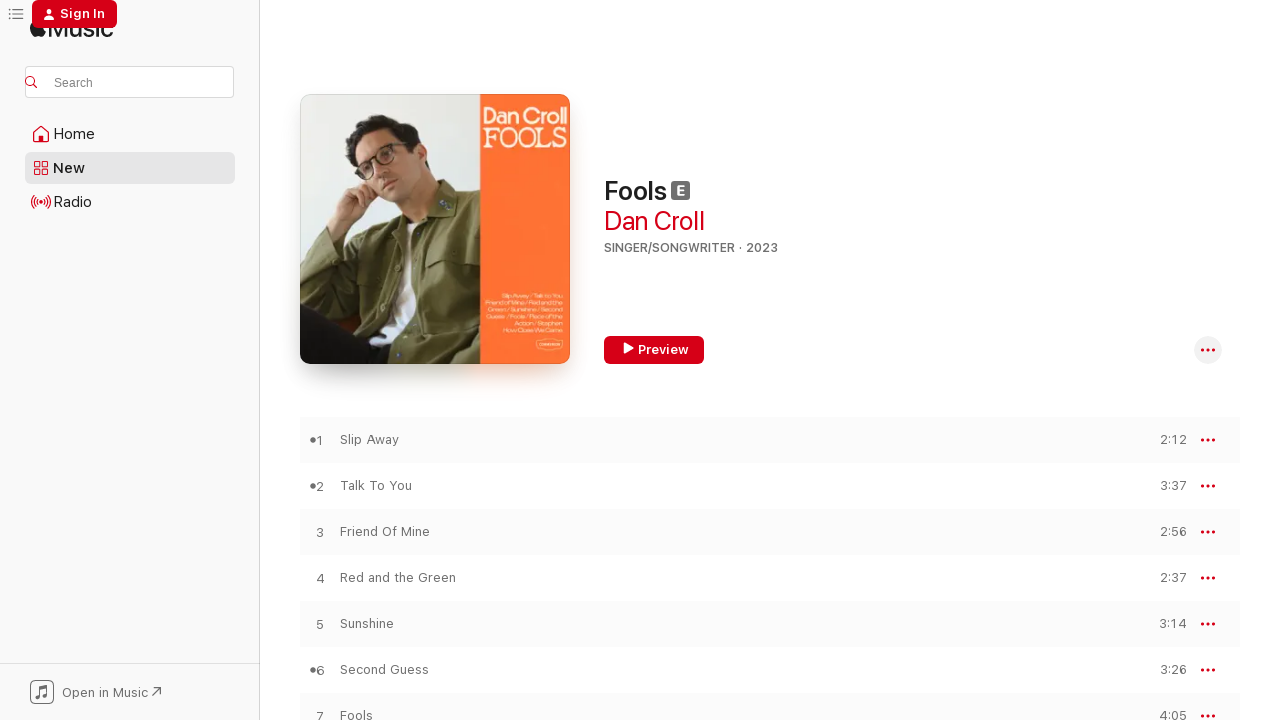

--- FILE ---
content_type: text/html
request_url: https://music.apple.com/us/album/fools/1655912599?uo=4
body_size: 24133
content:
<!DOCTYPE html>
<html dir="ltr" lang="en-US">
    <head>
        <!-- prettier-ignore -->
        <meta charset="utf-8">
        <!-- prettier-ignore -->
        <meta http-equiv="X-UA-Compatible" content="IE=edge">
        <!-- prettier-ignore -->
        <meta
            name="viewport"
            content="width=device-width,initial-scale=1,interactive-widget=resizes-content"
        >
        <!-- prettier-ignore -->
        <meta name="applicable-device" content="pc,mobile">
        <!-- prettier-ignore -->
        <meta name="referrer" content="strict-origin">
        <!-- prettier-ignore -->
        <link
            rel="apple-touch-icon"
            sizes="180x180"
            href="/assets/favicon/favicon-180.png"
        >
        <!-- prettier-ignore -->
        <link
            rel="icon"
            type="image/png"
            sizes="32x32"
            href="/assets/favicon/favicon-32.png"
        >
        <!-- prettier-ignore -->
        <link
            rel="icon"
            type="image/png"
            sizes="16x16"
            href="/assets/favicon/favicon-16.png"
        >
        <!-- prettier-ignore -->
        <link
            rel="mask-icon"
            href="/assets/favicon/favicon.svg"
            color="#fa233b"
        >
        <!-- prettier-ignore -->
        <link rel="manifest" href="/manifest.json">

        <title>‎Fools - Album by Dan Croll - Apple Music</title><!-- HEAD_svelte-1cypuwr_START --><link rel="preconnect" href="//www.apple.com/wss/fonts" crossorigin="anonymous"><link rel="stylesheet" href="//www.apple.com/wss/fonts?families=SF+Pro,v4%7CSF+Pro+Icons,v1&amp;display=swap" type="text/css" referrerpolicy="strict-origin-when-cross-origin"><!-- HEAD_svelte-1cypuwr_END --><!-- HEAD_svelte-eg3hvx_START -->    <meta name="description" content="Listen to Fools by Dan Croll on Apple Music. 2023. 10 Songs. Duration: 34 minutes."> <meta name="keywords" content="listen, Fools, Dan Croll, music, singles, songs, Singer/Songwriter, streaming music, apple music"> <link rel="canonical" href="https://music.apple.com/us/album/fools/1655912599">   <link rel="alternate" type="application/json+oembed" href="https://music.apple.com/api/oembed?url=https%3A%2F%2Fmusic.apple.com%2Fus%2Falbum%2Ffools%2F1655912599" title="Fools by Dan Croll on Apple Music">  <meta name="al:ios:app_store_id" content="1108187390"> <meta name="al:ios:app_name" content="Apple Music"> <meta name="apple:content_id" content="1655912599"> <meta name="apple:title" content="Fools"> <meta name="apple:description" content="Listen to Fools by Dan Croll on Apple Music. 2023. 10 Songs. Duration: 34 minutes.">   <meta property="og:title" content="Fools by Dan Croll on Apple Music"> <meta property="og:description" content="Album · 2023 · 10 Songs"> <meta property="og:site_name" content="Apple Music - Web Player"> <meta property="og:url" content="https://music.apple.com/us/album/fools/1655912599"> <meta property="og:image" content="https://is1-ssl.mzstatic.com/image/thumb/Music112/v4/29/60/ac/2960ac52-807b-f722-ad04-bc5ac1a21e1c/cover.jpg/1200x630wp-60.jpg"> <meta property="og:image:secure_url" content="https://is1-ssl.mzstatic.com/image/thumb/Music112/v4/29/60/ac/2960ac52-807b-f722-ad04-bc5ac1a21e1c/cover.jpg/1200x630wp-60.jpg"> <meta property="og:image:alt" content="Fools by Dan Croll on Apple Music"> <meta property="og:image:width" content="1200"> <meta property="og:image:height" content="630"> <meta property="og:image:type" content="image/jpg"> <meta property="og:type" content="music.album"> <meta property="og:locale" content="en_US">  <meta property="music:song_count" content="10"> <meta property="music:song" content="https://music.apple.com/us/song/slip-away/1655912610"> <meta property="music:song:preview_url:secure_url" content="https://music.apple.com/us/song/slip-away/1655912610"> <meta property="music:song:disc" content="1"> <meta property="music:song:duration" content="PT2M12S"> <meta property="music:song:track" content="1">  <meta property="music:song" content="https://music.apple.com/us/song/talk-to-you/1655912615"> <meta property="music:song:preview_url:secure_url" content="https://music.apple.com/us/song/talk-to-you/1655912615"> <meta property="music:song:disc" content="1"> <meta property="music:song:duration" content="PT3M37S"> <meta property="music:song:track" content="2">  <meta property="music:song" content="https://music.apple.com/us/song/friend-of-mine/1655913040"> <meta property="music:song:preview_url:secure_url" content="https://music.apple.com/us/song/friend-of-mine/1655913040"> <meta property="music:song:disc" content="1"> <meta property="music:song:duration" content="PT2M56S"> <meta property="music:song:track" content="3">  <meta property="music:song" content="https://music.apple.com/us/song/red-and-the-green/1655913043"> <meta property="music:song:preview_url:secure_url" content="https://music.apple.com/us/song/red-and-the-green/1655913043"> <meta property="music:song:disc" content="1"> <meta property="music:song:duration" content="PT2M37S"> <meta property="music:song:track" content="4">  <meta property="music:song" content="https://music.apple.com/us/song/sunshine/1655913200"> <meta property="music:song:preview_url:secure_url" content="https://music.apple.com/us/song/sunshine/1655913200"> <meta property="music:song:disc" content="1"> <meta property="music:song:duration" content="PT3M14S"> <meta property="music:song:track" content="5">  <meta property="music:song" content="https://music.apple.com/us/song/second-guess/1655913225"> <meta property="music:song:preview_url:secure_url" content="https://music.apple.com/us/song/second-guess/1655913225"> <meta property="music:song:disc" content="1"> <meta property="music:song:duration" content="PT3M26S"> <meta property="music:song:track" content="6">  <meta property="music:song" content="https://music.apple.com/us/song/fools/1655913416"> <meta property="music:song:preview_url:secure_url" content="https://music.apple.com/us/song/fools/1655913416"> <meta property="music:song:disc" content="1"> <meta property="music:song:duration" content="PT4M5S"> <meta property="music:song:track" content="7">  <meta property="music:song" content="https://music.apple.com/us/song/piece-of-the-action/1655913424"> <meta property="music:song:preview_url:secure_url" content="https://music.apple.com/us/song/piece-of-the-action/1655913424"> <meta property="music:song:disc" content="1"> <meta property="music:song:duration" content="PT2M41S"> <meta property="music:song:track" content="8">  <meta property="music:song" content="https://music.apple.com/us/song/stephen/1655913427"> <meta property="music:song:preview_url:secure_url" content="https://music.apple.com/us/song/stephen/1655913427"> <meta property="music:song:disc" content="1"> <meta property="music:song:duration" content="PT4M40S"> <meta property="music:song:track" content="9">  <meta property="music:song" content="https://music.apple.com/us/song/how-close-we-came/1655913871"> <meta property="music:song:preview_url:secure_url" content="https://music.apple.com/us/song/how-close-we-came/1655913871"> <meta property="music:song:disc" content="1"> <meta property="music:song:duration" content="PT4M42S"> <meta property="music:song:track" content="10">   <meta property="music:musician" content="https://music.apple.com/us/artist/dan-croll/479244282"> <meta property="music:release_date" content="2023-05-19T00:00:00.000Z">   <meta name="twitter:title" content="Fools by Dan Croll on Apple Music"> <meta name="twitter:description" content="Album · 2023 · 10 Songs"> <meta name="twitter:site" content="@AppleMusic"> <meta name="twitter:image" content="https://is1-ssl.mzstatic.com/image/thumb/Music112/v4/29/60/ac/2960ac52-807b-f722-ad04-bc5ac1a21e1c/cover.jpg/600x600bf-60.jpg"> <meta name="twitter:image:alt" content="Fools by Dan Croll on Apple Music"> <meta name="twitter:card" content="summary">       <!-- HTML_TAG_START -->
                <script id=schema:music-album type="application/ld+json">
                    {"@context":"http://schema.org","@type":"MusicAlbum","name":"Fools","description":"Listen to Fools by Dan Croll on Apple Music. 2023. 10 Songs. Duration: 34 minutes.","citation":[{"@type":"MusicAlbum","image":"https://is1-ssl.mzstatic.com/image/thumb/Music112/v4/fe/e5/a8/fee5a8db-e81c-fca9-014f-a3eea8e9cc2f/196925270571.jpg/1200x630bb.jpg","url":"https://music.apple.com/us/album/keep-on-smiling/1631421412","name":"Keep On Smiling"},{"@type":"MusicAlbum","image":"https://is1-ssl.mzstatic.com/image/thumb/Music126/v4/d8/78/e5/d878e56c-4ac7-4306-c27b-e2ed44f28860/644110047496.png/1200x630bb.jpg","url":"https://music.apple.com/us/album/heatherhead/1672409524","name":"Heatherhead"},{"@type":"MusicAlbum","image":"https://is1-ssl.mzstatic.com/image/thumb/Music116/v4/74/73/ef/7473efd9-294b-7daf-8dd3-dcc7df0d855a/067003147651.png/1200x630bb.jpg","url":"https://music.apple.com/us/album/utopia-deluxe/1698393843","name":"Utopia (Deluxe)"},{"@type":"MusicAlbum","image":"https://is1-ssl.mzstatic.com/image/thumb/Music113/v4/ef/74/d7/ef74d7d4-e890-790b-f8bb-9da0c72777a2/197187860753.jpg/1200x630bb.jpg","url":"https://music.apple.com/us/album/wasteland-ep/1667675793","name":"Wasteland - EP"},{"@type":"MusicAlbum","image":"https://is1-ssl.mzstatic.com/image/thumb/Music126/v4/39/42/c9/3942c961-08a3-d906-acb7-1a09b5a01ade/197999429063_cover.jpg/1200x630bb.jpg","url":"https://music.apple.com/us/album/hyper-ep/1728527349","name":"Hyper - EP"},{"@type":"MusicAlbum","image":"https://is1-ssl.mzstatic.com/image/thumb/Music126/v4/b1/12/6a/b1126a92-2a35-2fd8-9b7b-4a47e83e717a/644110048783.png/1200x630bb.jpg","url":"https://music.apple.com/us/album/under-water-in-air-ep/1726291576","name":"Under Water / In Air - EP"},{"@type":"MusicAlbum","image":"https://is1-ssl.mzstatic.com/image/thumb/Music122/v4/78/31/27/783127e2-8130-3d9e-5a40-41f21f1bab2d/193436303613_albumcoverbackgroundfilmgrainfinal.jpg/1200x630bb.jpg","url":"https://music.apple.com/us/album/spirit-mission/1644940577","name":"Spirit Mission"},{"@type":"MusicAlbum","image":"https://is1-ssl.mzstatic.com/image/thumb/Music126/v4/34/68/35/346835c7-417f-01b1-5c1a-18d85d33c71c/artwork.jpg/1200x630bb.jpg","url":"https://music.apple.com/us/album/the-mall/1690380431","name":"The Mall"},{"@type":"MusicAlbum","image":"https://is1-ssl.mzstatic.com/image/thumb/Music122/v4/d7/c1/a3/d7c1a35c-2733-5364-8528-fbd01f96af68/5400863094270_cover.jpg/1200x630bb.jpg","url":"https://music.apple.com/us/album/never-going-under/1643725592","name":"Never Going Under"},{"@type":"MusicAlbum","image":"https://is1-ssl.mzstatic.com/image/thumb/Music116/v4/6b/b5/30/6bb530b0-8d55-cfe1-7176-5c36496f5857/0045778802760.png/1200x630bb.jpg","url":"https://music.apple.com/us/album/infinite-joy-ep/1711059239","name":"Infinite Joy - EP"}],"tracks":[{"@type":"MusicRecording","name":"Slip Away","duration":"PT2M12S","url":"https://music.apple.com/us/song/slip-away/1655912610","offers":{"@type":"Offer","category":"free","price":0},"audio":{"@type":"AudioObject","potentialAction":{"@type":"ListenAction","expectsAcceptanceOf":{"@type":"Offer","category":"free"},"target":{"@type":"EntryPoint","actionPlatform":"https://music.apple.com/us/song/slip-away/1655912610"}},"name":"Slip Away","contentUrl":"https://audio-ssl.itunes.apple.com/itunes-assets/AudioPreview122/v4/aa/26/2b/aa262bf6-7247-1ae5-59cc-193a5128dbda/mzaf_16053829750216792160.plus.aac.p.m4a","duration":"PT2M12S","uploadDate":"2023-01-10","thumbnailUrl":"https://is1-ssl.mzstatic.com/image/thumb/Music112/v4/29/60/ac/2960ac52-807b-f722-ad04-bc5ac1a21e1c/cover.jpg/1200x630bb.jpg"}},{"@type":"MusicRecording","name":"Talk To You","duration":"PT3M37S","url":"https://music.apple.com/us/song/talk-to-you/1655912615","offers":{"@type":"Offer","category":"free","price":0},"audio":{"@type":"AudioObject","potentialAction":{"@type":"ListenAction","expectsAcceptanceOf":{"@type":"Offer","category":"free"},"target":{"@type":"EntryPoint","actionPlatform":"https://music.apple.com/us/song/talk-to-you/1655912615"}},"name":"Talk To You","contentUrl":"https://audio-ssl.itunes.apple.com/itunes-assets/AudioPreview122/v4/29/01/af/2901affc-d09e-f0c0-9100-953ce5ae0cd4/mzaf_11803580916490943290.plus.aac.ep.m4a","duration":"PT3M37S","uploadDate":"2023-03-15","thumbnailUrl":"https://is1-ssl.mzstatic.com/image/thumb/Music112/v4/29/60/ac/2960ac52-807b-f722-ad04-bc5ac1a21e1c/cover.jpg/1200x630bb.jpg"}},{"@type":"MusicRecording","name":"Friend Of Mine","duration":"PT2M56S","url":"https://music.apple.com/us/song/friend-of-mine/1655913040","offers":{"@type":"Offer","category":"free","price":0},"audio":{"@type":"AudioObject","potentialAction":{"@type":"ListenAction","expectsAcceptanceOf":{"@type":"Offer","category":"free"},"target":{"@type":"EntryPoint","actionPlatform":"https://music.apple.com/us/song/friend-of-mine/1655913040"}},"name":"Friend Of Mine","contentUrl":"https://audio-ssl.itunes.apple.com/itunes-assets/AudioPreview112/v4/07/51/c0/0751c02b-24ec-febe-a09d-88917eaa314e/mzaf_5736300029828043961.plus.aac.ep.m4a","duration":"PT2M56S","uploadDate":"2023-05-19","thumbnailUrl":"https://is1-ssl.mzstatic.com/image/thumb/Music112/v4/29/60/ac/2960ac52-807b-f722-ad04-bc5ac1a21e1c/cover.jpg/1200x630bb.jpg"}},{"@type":"MusicRecording","name":"Red and the Green","duration":"PT2M37S","url":"https://music.apple.com/us/song/red-and-the-green/1655913043","offers":{"@type":"Offer","category":"free","price":0},"audio":{"@type":"AudioObject","potentialAction":{"@type":"ListenAction","expectsAcceptanceOf":{"@type":"Offer","category":"free"},"target":{"@type":"EntryPoint","actionPlatform":"https://music.apple.com/us/song/red-and-the-green/1655913043"}},"name":"Red and the Green","contentUrl":"https://audio-ssl.itunes.apple.com/itunes-assets/AudioPreview122/v4/4c/07/69/4c07698a-659b-677e-d256-bd5cddce67b4/mzaf_3470496252207340642.plus.aac.ep.m4a","duration":"PT2M37S","uploadDate":"2023-05-19","thumbnailUrl":"https://is1-ssl.mzstatic.com/image/thumb/Music112/v4/29/60/ac/2960ac52-807b-f722-ad04-bc5ac1a21e1c/cover.jpg/1200x630bb.jpg"}},{"@type":"MusicRecording","name":"Sunshine","duration":"PT3M14S","url":"https://music.apple.com/us/song/sunshine/1655913200","offers":{"@type":"Offer","category":"free","price":0},"audio":{"@type":"AudioObject","potentialAction":{"@type":"ListenAction","expectsAcceptanceOf":{"@type":"Offer","category":"free"},"target":{"@type":"EntryPoint","actionPlatform":"https://music.apple.com/us/song/sunshine/1655913200"}},"name":"Sunshine","contentUrl":"https://audio-ssl.itunes.apple.com/itunes-assets/AudioPreview112/v4/63/06/46/63064604-b0d9-ad11-a196-a84a40ee68bd/mzaf_9437995324248885055.plus.aac.ep.m4a","duration":"PT3M14S","uploadDate":"2023-05-19","thumbnailUrl":"https://is1-ssl.mzstatic.com/image/thumb/Music112/v4/29/60/ac/2960ac52-807b-f722-ad04-bc5ac1a21e1c/cover.jpg/1200x630bb.jpg"}},{"@type":"MusicRecording","name":"Second Guess","duration":"PT3M26S","url":"https://music.apple.com/us/song/second-guess/1655913225","offers":{"@type":"Offer","category":"free","price":0},"audio":{"@type":"AudioObject","potentialAction":{"@type":"ListenAction","expectsAcceptanceOf":{"@type":"Offer","category":"free"},"target":{"@type":"EntryPoint","actionPlatform":"https://music.apple.com/us/song/second-guess/1655913225"}},"name":"Second Guess","contentUrl":"https://audio-ssl.itunes.apple.com/itunes-assets/AudioPreview112/v4/db/a6/42/dba6424a-ea12-b38b-3c77-092addd39db9/mzaf_6663893667598898406.plus.aac.ep.m4a","duration":"PT3M26S","uploadDate":"2023-04-19","thumbnailUrl":"https://is1-ssl.mzstatic.com/image/thumb/Music112/v4/29/60/ac/2960ac52-807b-f722-ad04-bc5ac1a21e1c/cover.jpg/1200x630bb.jpg"}},{"@type":"MusicRecording","name":"Fools","duration":"PT4M5S","url":"https://music.apple.com/us/song/fools/1655913416","offers":{"@type":"Offer","category":"free","price":0},"audio":{"@type":"AudioObject","potentialAction":{"@type":"ListenAction","expectsAcceptanceOf":{"@type":"Offer","category":"free"},"target":{"@type":"EntryPoint","actionPlatform":"https://music.apple.com/us/song/fools/1655913416"}},"name":"Fools","contentUrl":"https://audio-ssl.itunes.apple.com/itunes-assets/AudioPreview112/v4/f1/2d/17/f12d17c9-a5a8-e547-104d-0db6f3e2e64b/mzaf_2251562242467313805.plus.aac.ep.m4a","duration":"PT4M5S","uploadDate":"2023-05-19","thumbnailUrl":"https://is1-ssl.mzstatic.com/image/thumb/Music112/v4/29/60/ac/2960ac52-807b-f722-ad04-bc5ac1a21e1c/cover.jpg/1200x630bb.jpg"}},{"@type":"MusicRecording","name":"Piece of the Action","duration":"PT2M41S","url":"https://music.apple.com/us/song/piece-of-the-action/1655913424","offers":{"@type":"Offer","category":"free","price":0},"audio":{"@type":"AudioObject","potentialAction":{"@type":"ListenAction","expectsAcceptanceOf":{"@type":"Offer","category":"free"},"target":{"@type":"EntryPoint","actionPlatform":"https://music.apple.com/us/song/piece-of-the-action/1655913424"}},"name":"Piece of the Action","contentUrl":"https://audio-ssl.itunes.apple.com/itunes-assets/AudioPreview112/v4/c1/56/85/c15685fd-66a7-847e-8e0a-1851da2954ff/mzaf_137696196277089259.plus.aac.ep.m4a","duration":"PT2M41S","uploadDate":"2023-05-19","thumbnailUrl":"https://is1-ssl.mzstatic.com/image/thumb/Music112/v4/29/60/ac/2960ac52-807b-f722-ad04-bc5ac1a21e1c/cover.jpg/1200x630bb.jpg"}},{"@type":"MusicRecording","name":"Stephen","duration":"PT4M40S","url":"https://music.apple.com/us/song/stephen/1655913427","offers":{"@type":"Offer","category":"free","price":0},"audio":{"@type":"AudioObject","potentialAction":{"@type":"ListenAction","expectsAcceptanceOf":{"@type":"Offer","category":"free"},"target":{"@type":"EntryPoint","actionPlatform":"https://music.apple.com/us/song/stephen/1655913427"}},"name":"Stephen","contentUrl":"https://audio-ssl.itunes.apple.com/itunes-assets/AudioPreview122/v4/6e/38/3e/6e383e56-2c04-e7e1-778e-2c356669fc2c/mzaf_878428173887997123.plus.aac.ep.m4a","duration":"PT4M40S","uploadDate":"2023-05-19","thumbnailUrl":"https://is1-ssl.mzstatic.com/image/thumb/Music112/v4/29/60/ac/2960ac52-807b-f722-ad04-bc5ac1a21e1c/cover.jpg/1200x630bb.jpg"}},{"@type":"MusicRecording","name":"How Close We Came","duration":"PT4M42S","url":"https://music.apple.com/us/song/how-close-we-came/1655913871","offers":{"@type":"Offer","category":"free","price":0},"audio":{"@type":"AudioObject","potentialAction":{"@type":"ListenAction","expectsAcceptanceOf":{"@type":"Offer","category":"free"},"target":{"@type":"EntryPoint","actionPlatform":"https://music.apple.com/us/song/how-close-we-came/1655913871"}},"name":"How Close We Came","contentUrl":"https://audio-ssl.itunes.apple.com/itunes-assets/AudioPreview112/v4/d5/8b/d6/d58bd68c-0ac6-e133-4e04-98de427af170/mzaf_16949375687820011816.plus.aac.ep.m4a","duration":"PT4M42S","uploadDate":"2022-10-26","thumbnailUrl":"https://is1-ssl.mzstatic.com/image/thumb/Music112/v4/29/60/ac/2960ac52-807b-f722-ad04-bc5ac1a21e1c/cover.jpg/1200x630bb.jpg"}}],"workExample":[{"@type":"MusicAlbum","image":"https://is1-ssl.mzstatic.com/image/thumb/Music124/v4/dd/99/a5/dd99a545-e226-8e3c-0a51-ec2d191f5224/00602537626311.rgb.jpg/1200x630bb.jpg","url":"https://music.apple.com/us/album/sweet-disarray/1445895110","name":"Sweet Disarray"},{"@type":"MusicAlbum","image":"https://is1-ssl.mzstatic.com/image/thumb/Music122/v4/3a/c4/3c/3ac43cc9-9bfa-bc06-85a0-67ceceba76b7/5056167100454.jpg/1200x630bb.jpg","url":"https://music.apple.com/us/album/emerging-adulthood/1240932723","name":"Emerging Adulthood"},{"@type":"MusicAlbum","image":"https://is1-ssl.mzstatic.com/image/thumb/Music114/v4/1e/f1/09/1ef109e8-28c3-8d5e-4dc4-93b52718a3fb/cover.jpg/1200x630bb.jpg","url":"https://music.apple.com/us/album/grand-plan/1556115334","name":"Grand Plan"},{"@type":"MusicAlbum","image":"https://is1-ssl.mzstatic.com/image/thumb/Music22/v4/0c/38/1a/0c381ad7-bab8-b3cb-6094-85795df3e5de/mzm.qcgfgbhq.jpg/1200x630bb.jpg","url":"https://music.apple.com/us/album/one-of-us-single/1042041736","name":"One of Us - Single"},{"@type":"MusicAlbum","image":"https://is1-ssl.mzstatic.com/image/thumb/Music125/v4/66/8b/b9/668bb9f8-e40f-d1c5-8fce-86439bb1b469/cover.jpg/1200x630bb.jpg","url":"https://music.apple.com/us/album/on-top-ep/1561130213","name":"On Top - EP"},{"@type":"MusicAlbum","image":"https://is1-ssl.mzstatic.com/image/thumb/Music128/v4/10/cf/ef/10cfef7d-be59-2b84-1fbc-4dab04595033/00602537479665.rgb.jpg/1200x630bb.jpg","url":"https://music.apple.com/us/album/in-out-single/1445028346","name":"In / Out - Single"},{"@type":"MusicAlbum","image":"https://is1-ssl.mzstatic.com/image/thumb/Music128/v4/9b/f9/ae/9bf9ae93-c043-4eee-fb66-d8472da03dd2/5056167103684_1.jpg/1200x630bb.jpg","url":"https://music.apple.com/us/album/tokyo-ep/1299679632","name":"Tokyo - EP"},{"@type":"MusicAlbum","image":"https://is1-ssl.mzstatic.com/image/thumb/Music112/v4/fb/e5/14/fbe514bf-df11-2132-f15e-47fb2ac1c24f/cover.jpg/1200x630bb.jpg","url":"https://music.apple.com/us/album/how-close-we-came-single/1647389202","name":"How Close We Came - Single"},{"@type":"MusicAlbum","image":"https://is1-ssl.mzstatic.com/image/thumb/Music126/v4/92/38/66/923866c9-d997-967e-e6c2-3631184f837f/cover.jpg/1200x630bb.jpg","url":"https://music.apple.com/us/album/home-piano-version-single/1593056176","name":"Home (Piano Version) - Single"},{"@type":"MusicAlbum","image":"https://is1-ssl.mzstatic.com/image/thumb/Music2/v4/ad/52/1e/ad521e88-725e-b570-b07e-7facb81d84ed/886444682350.jpg/1200x630bb.jpg","url":"https://music.apple.com/us/album/a-place-called-world-feat-dan-croll-nach-anni-b-sweet-single/891860127","name":"A Place Called World (feat. Dan Croll, Nach & Anni B Sweet) - Single"},{"@type":"MusicAlbum","image":"https://is1-ssl.mzstatic.com/image/thumb/Music113/v4/d0/2b/12/d02b12a6-a4cf-f335-7a9c-e280e8e590b1/cover.jpg/1200x630bb.jpg","url":"https://music.apple.com/us/album/second-guess-ep/1666259778","name":"Second Guess - EP"},{"@type":"MusicAlbum","image":"https://is1-ssl.mzstatic.com/image/thumb/Music114/v4/0e/40/f1/0e40f101-0d74-8907-52e1-49cea0b73658/cover.jpg/1200x630bb.jpg","url":"https://music.apple.com/us/album/grand-plan-live/1551397132","name":"Grand Plan - Live"},{"@type":"MusicAlbum","image":"https://is1-ssl.mzstatic.com/image/thumb/Music128/v4/a1/96/a2/a196a25b-16da-cc91-13f4-c9dcacdaa635/00602537738106.rgb.jpg/1200x630bb.jpg","url":"https://music.apple.com/us/album/from-nowhere-remixes-single/1444406843","name":"From Nowhere (Remixes) - Single"},{"@type":"MusicAlbum","image":"https://is1-ssl.mzstatic.com/image/thumb/Music128/v4/35/93/b9/3593b94a-6a3f-a9a3-f6e7-34b78f4aade1/00602537547425.rgb.jpg/1200x630bb.jpg","url":"https://music.apple.com/us/album/itunes-festival-london-2013-ep/1442335237","name":"iTunes Festival: London 2013 - EP"},{"@type":"MusicAlbum","image":"https://is1-ssl.mzstatic.com/image/thumb/Music4/v4/d5/86/74/d58674d3-475f-d4c1-7dae-9483bb20184d/886444783163.jpg/1200x630bb.jpg","url":"https://music.apple.com/us/album/a-place-called-world-the-zombie-kids-remix-feat/907176180","name":"A Place Called World (The Zombie Kids Remix) [feat. Dan Croll, Nach & Anni B Sweet] - Single"},{"@type":"MusicRecording","name":"Slip Away","duration":"PT2M12S","url":"https://music.apple.com/us/song/slip-away/1655912610","offers":{"@type":"Offer","category":"free","price":0},"audio":{"@type":"AudioObject","potentialAction":{"@type":"ListenAction","expectsAcceptanceOf":{"@type":"Offer","category":"free"},"target":{"@type":"EntryPoint","actionPlatform":"https://music.apple.com/us/song/slip-away/1655912610"}},"name":"Slip Away","contentUrl":"https://audio-ssl.itunes.apple.com/itunes-assets/AudioPreview122/v4/aa/26/2b/aa262bf6-7247-1ae5-59cc-193a5128dbda/mzaf_16053829750216792160.plus.aac.p.m4a","duration":"PT2M12S","uploadDate":"2023-01-10","thumbnailUrl":"https://is1-ssl.mzstatic.com/image/thumb/Music112/v4/29/60/ac/2960ac52-807b-f722-ad04-bc5ac1a21e1c/cover.jpg/1200x630bb.jpg"}},{"@type":"MusicRecording","name":"Talk To You","duration":"PT3M37S","url":"https://music.apple.com/us/song/talk-to-you/1655912615","offers":{"@type":"Offer","category":"free","price":0},"audio":{"@type":"AudioObject","potentialAction":{"@type":"ListenAction","expectsAcceptanceOf":{"@type":"Offer","category":"free"},"target":{"@type":"EntryPoint","actionPlatform":"https://music.apple.com/us/song/talk-to-you/1655912615"}},"name":"Talk To You","contentUrl":"https://audio-ssl.itunes.apple.com/itunes-assets/AudioPreview122/v4/29/01/af/2901affc-d09e-f0c0-9100-953ce5ae0cd4/mzaf_11803580916490943290.plus.aac.ep.m4a","duration":"PT3M37S","uploadDate":"2023-03-15","thumbnailUrl":"https://is1-ssl.mzstatic.com/image/thumb/Music112/v4/29/60/ac/2960ac52-807b-f722-ad04-bc5ac1a21e1c/cover.jpg/1200x630bb.jpg"}},{"@type":"MusicRecording","name":"Friend Of Mine","duration":"PT2M56S","url":"https://music.apple.com/us/song/friend-of-mine/1655913040","offers":{"@type":"Offer","category":"free","price":0},"audio":{"@type":"AudioObject","potentialAction":{"@type":"ListenAction","expectsAcceptanceOf":{"@type":"Offer","category":"free"},"target":{"@type":"EntryPoint","actionPlatform":"https://music.apple.com/us/song/friend-of-mine/1655913040"}},"name":"Friend Of Mine","contentUrl":"https://audio-ssl.itunes.apple.com/itunes-assets/AudioPreview112/v4/07/51/c0/0751c02b-24ec-febe-a09d-88917eaa314e/mzaf_5736300029828043961.plus.aac.ep.m4a","duration":"PT2M56S","uploadDate":"2023-05-19","thumbnailUrl":"https://is1-ssl.mzstatic.com/image/thumb/Music112/v4/29/60/ac/2960ac52-807b-f722-ad04-bc5ac1a21e1c/cover.jpg/1200x630bb.jpg"}},{"@type":"MusicRecording","name":"Red and the Green","duration":"PT2M37S","url":"https://music.apple.com/us/song/red-and-the-green/1655913043","offers":{"@type":"Offer","category":"free","price":0},"audio":{"@type":"AudioObject","potentialAction":{"@type":"ListenAction","expectsAcceptanceOf":{"@type":"Offer","category":"free"},"target":{"@type":"EntryPoint","actionPlatform":"https://music.apple.com/us/song/red-and-the-green/1655913043"}},"name":"Red and the Green","contentUrl":"https://audio-ssl.itunes.apple.com/itunes-assets/AudioPreview122/v4/4c/07/69/4c07698a-659b-677e-d256-bd5cddce67b4/mzaf_3470496252207340642.plus.aac.ep.m4a","duration":"PT2M37S","uploadDate":"2023-05-19","thumbnailUrl":"https://is1-ssl.mzstatic.com/image/thumb/Music112/v4/29/60/ac/2960ac52-807b-f722-ad04-bc5ac1a21e1c/cover.jpg/1200x630bb.jpg"}},{"@type":"MusicRecording","name":"Sunshine","duration":"PT3M14S","url":"https://music.apple.com/us/song/sunshine/1655913200","offers":{"@type":"Offer","category":"free","price":0},"audio":{"@type":"AudioObject","potentialAction":{"@type":"ListenAction","expectsAcceptanceOf":{"@type":"Offer","category":"free"},"target":{"@type":"EntryPoint","actionPlatform":"https://music.apple.com/us/song/sunshine/1655913200"}},"name":"Sunshine","contentUrl":"https://audio-ssl.itunes.apple.com/itunes-assets/AudioPreview112/v4/63/06/46/63064604-b0d9-ad11-a196-a84a40ee68bd/mzaf_9437995324248885055.plus.aac.ep.m4a","duration":"PT3M14S","uploadDate":"2023-05-19","thumbnailUrl":"https://is1-ssl.mzstatic.com/image/thumb/Music112/v4/29/60/ac/2960ac52-807b-f722-ad04-bc5ac1a21e1c/cover.jpg/1200x630bb.jpg"}},{"@type":"MusicRecording","name":"Second Guess","duration":"PT3M26S","url":"https://music.apple.com/us/song/second-guess/1655913225","offers":{"@type":"Offer","category":"free","price":0},"audio":{"@type":"AudioObject","potentialAction":{"@type":"ListenAction","expectsAcceptanceOf":{"@type":"Offer","category":"free"},"target":{"@type":"EntryPoint","actionPlatform":"https://music.apple.com/us/song/second-guess/1655913225"}},"name":"Second Guess","contentUrl":"https://audio-ssl.itunes.apple.com/itunes-assets/AudioPreview112/v4/db/a6/42/dba6424a-ea12-b38b-3c77-092addd39db9/mzaf_6663893667598898406.plus.aac.ep.m4a","duration":"PT3M26S","uploadDate":"2023-04-19","thumbnailUrl":"https://is1-ssl.mzstatic.com/image/thumb/Music112/v4/29/60/ac/2960ac52-807b-f722-ad04-bc5ac1a21e1c/cover.jpg/1200x630bb.jpg"}},{"@type":"MusicRecording","name":"Fools","duration":"PT4M5S","url":"https://music.apple.com/us/song/fools/1655913416","offers":{"@type":"Offer","category":"free","price":0},"audio":{"@type":"AudioObject","potentialAction":{"@type":"ListenAction","expectsAcceptanceOf":{"@type":"Offer","category":"free"},"target":{"@type":"EntryPoint","actionPlatform":"https://music.apple.com/us/song/fools/1655913416"}},"name":"Fools","contentUrl":"https://audio-ssl.itunes.apple.com/itunes-assets/AudioPreview112/v4/f1/2d/17/f12d17c9-a5a8-e547-104d-0db6f3e2e64b/mzaf_2251562242467313805.plus.aac.ep.m4a","duration":"PT4M5S","uploadDate":"2023-05-19","thumbnailUrl":"https://is1-ssl.mzstatic.com/image/thumb/Music112/v4/29/60/ac/2960ac52-807b-f722-ad04-bc5ac1a21e1c/cover.jpg/1200x630bb.jpg"}},{"@type":"MusicRecording","name":"Piece of the Action","duration":"PT2M41S","url":"https://music.apple.com/us/song/piece-of-the-action/1655913424","offers":{"@type":"Offer","category":"free","price":0},"audio":{"@type":"AudioObject","potentialAction":{"@type":"ListenAction","expectsAcceptanceOf":{"@type":"Offer","category":"free"},"target":{"@type":"EntryPoint","actionPlatform":"https://music.apple.com/us/song/piece-of-the-action/1655913424"}},"name":"Piece of the Action","contentUrl":"https://audio-ssl.itunes.apple.com/itunes-assets/AudioPreview112/v4/c1/56/85/c15685fd-66a7-847e-8e0a-1851da2954ff/mzaf_137696196277089259.plus.aac.ep.m4a","duration":"PT2M41S","uploadDate":"2023-05-19","thumbnailUrl":"https://is1-ssl.mzstatic.com/image/thumb/Music112/v4/29/60/ac/2960ac52-807b-f722-ad04-bc5ac1a21e1c/cover.jpg/1200x630bb.jpg"}},{"@type":"MusicRecording","name":"Stephen","duration":"PT4M40S","url":"https://music.apple.com/us/song/stephen/1655913427","offers":{"@type":"Offer","category":"free","price":0},"audio":{"@type":"AudioObject","potentialAction":{"@type":"ListenAction","expectsAcceptanceOf":{"@type":"Offer","category":"free"},"target":{"@type":"EntryPoint","actionPlatform":"https://music.apple.com/us/song/stephen/1655913427"}},"name":"Stephen","contentUrl":"https://audio-ssl.itunes.apple.com/itunes-assets/AudioPreview122/v4/6e/38/3e/6e383e56-2c04-e7e1-778e-2c356669fc2c/mzaf_878428173887997123.plus.aac.ep.m4a","duration":"PT4M40S","uploadDate":"2023-05-19","thumbnailUrl":"https://is1-ssl.mzstatic.com/image/thumb/Music112/v4/29/60/ac/2960ac52-807b-f722-ad04-bc5ac1a21e1c/cover.jpg/1200x630bb.jpg"}},{"@type":"MusicRecording","name":"How Close We Came","duration":"PT4M42S","url":"https://music.apple.com/us/song/how-close-we-came/1655913871","offers":{"@type":"Offer","category":"free","price":0},"audio":{"@type":"AudioObject","potentialAction":{"@type":"ListenAction","expectsAcceptanceOf":{"@type":"Offer","category":"free"},"target":{"@type":"EntryPoint","actionPlatform":"https://music.apple.com/us/song/how-close-we-came/1655913871"}},"name":"How Close We Came","contentUrl":"https://audio-ssl.itunes.apple.com/itunes-assets/AudioPreview112/v4/d5/8b/d6/d58bd68c-0ac6-e133-4e04-98de427af170/mzaf_16949375687820011816.plus.aac.ep.m4a","duration":"PT4M42S","uploadDate":"2022-10-26","thumbnailUrl":"https://is1-ssl.mzstatic.com/image/thumb/Music112/v4/29/60/ac/2960ac52-807b-f722-ad04-bc5ac1a21e1c/cover.jpg/1200x630bb.jpg"}}],"url":"https://music.apple.com/us/album/fools/1655912599","image":"https://is1-ssl.mzstatic.com/image/thumb/Music112/v4/29/60/ac/2960ac52-807b-f722-ad04-bc5ac1a21e1c/cover.jpg/1200x630bb.jpg","potentialAction":{"@type":"ListenAction","expectsAcceptanceOf":{"@type":"Offer","category":"free"},"target":{"@type":"EntryPoint","actionPlatform":"https://music.apple.com/us/album/fools/1655912599"}},"genre":["Singer/Songwriter","Music","Rock"],"datePublished":"2023-05-19","byArtist":[{"@type":"MusicGroup","url":"https://music.apple.com/us/artist/dan-croll/479244282","name":"Dan Croll"}]}
                </script>
                <!-- HTML_TAG_END -->    <!-- HEAD_svelte-eg3hvx_END -->
      <script type="module" crossorigin src="/assets/index~90a29058ba.js"></script>
      <link rel="stylesheet" href="/assets/index~fbf29d0525.css">
      <script type="module">import.meta.url;import("_").catch(()=>1);async function* g(){};window.__vite_is_modern_browser=true;</script>
      <script type="module">!function(){if(window.__vite_is_modern_browser)return;console.warn("vite: loading legacy chunks, syntax error above and the same error below should be ignored");var e=document.getElementById("vite-legacy-polyfill"),n=document.createElement("script");n.src=e.src,n.onload=function(){System.import(document.getElementById('vite-legacy-entry').getAttribute('data-src'))},document.body.appendChild(n)}();</script>
    </head>
    <body>
        
        <script
            async
            src="/includes/js-cdn/musickit/v3/amp/musickit.js"
        ></script>
        <script
            type="module"
            async
            src="/includes/js-cdn/musickit/v3/components/musickit-components/musickit-components.esm.js"
        ></script>
        <script
            nomodule
            async
            src="/includes/js-cdn/musickit/v3/components/musickit-components/musickit-components.js"
        ></script>
        <svg style="display: none" xmlns="http://www.w3.org/2000/svg">
            <symbol id="play-circle-fill" viewBox="0 0 60 60">
                <path
                    class="icon-circle-fill__circle"
                    fill="var(--iconCircleFillBG, transparent)"
                    d="M30 60c16.411 0 30-13.617 30-30C60 13.588 46.382 0 29.971 0 13.588 0 .001 13.588.001 30c0 16.383 13.617 30 30 30Z"
                />
                <path
                    fill="var(--iconFillArrow, var(--keyColor, black))"
                    d="M24.411 41.853c-1.41.853-3.028.177-3.028-1.294V19.47c0-1.44 1.735-2.058 3.028-1.294l17.265 10.235a1.89 1.89 0 0 1 0 3.265L24.411 41.853Z"
                />
            </symbol>
        </svg>
        <div class="body-container">
              <div class="app-container svelte-t3vj1e" data-testid="app-container">   <div class="header svelte-rjjbqs" data-testid="header"><nav data-testid="navigation" class="navigation svelte-13li0vp"><div class="navigation__header svelte-13li0vp"><div data-testid="logo" class="logo svelte-1o7dz8w"> <a aria-label="Apple Music" role="img" href="https://music.apple.com/us/home" class="svelte-1o7dz8w"><svg height="20" viewBox="0 0 83 20" width="83" xmlns="http://www.w3.org/2000/svg" class="logo" aria-hidden="true"><path d="M34.752 19.746V6.243h-.088l-5.433 13.503h-2.074L21.711 6.243h-.087v13.503h-2.548V1.399h3.235l5.833 14.621h.1l5.82-14.62h3.248v18.347h-2.56zm16.649 0h-2.586v-2.263h-.062c-.725 1.602-2.061 2.504-4.072 2.504-2.86 0-4.61-1.894-4.61-4.958V6.37h2.698v8.125c0 2.034.95 3.127 2.81 3.127 1.95 0 3.124-1.373 3.124-3.458V6.37H51.4v13.376zm7.394-13.618c3.06 0 5.046 1.73 5.134 4.196h-2.536c-.15-1.296-1.087-2.11-2.598-2.11-1.462 0-2.436.724-2.436 1.793 0 .839.6 1.41 2.023 1.741l2.136.496c2.686.636 3.71 1.704 3.71 3.636 0 2.442-2.236 4.12-5.333 4.12-3.285 0-5.26-1.64-5.509-4.183h2.673c.25 1.398 1.187 2.085 2.836 2.085 1.623 0 2.623-.687 2.623-1.78 0-.865-.487-1.373-1.924-1.704l-2.136-.508c-2.498-.585-3.735-1.806-3.735-3.75 0-2.391 2.049-4.032 5.072-4.032zM66.1 2.836c0-.878.7-1.577 1.561-1.577.862 0 1.55.7 1.55 1.577 0 .864-.688 1.576-1.55 1.576a1.573 1.573 0 0 1-1.56-1.576zm.212 3.534h2.698v13.376h-2.698zm14.089 4.603c-.275-1.424-1.324-2.556-3.085-2.556-2.086 0-3.46 1.767-3.46 4.64 0 2.938 1.386 4.642 3.485 4.642 1.66 0 2.748-.928 3.06-2.48H83C82.713 18.067 80.477 20 77.317 20c-3.76 0-6.208-2.62-6.208-6.942 0-4.247 2.448-6.93 6.183-6.93 3.385 0 5.446 2.213 5.683 4.845h-2.573zM10.824 3.189c-.698.834-1.805 1.496-2.913 1.398-.145-1.128.41-2.33 1.036-3.065C9.644.662 10.848.05 11.835 0c.121 1.178-.336 2.33-1.01 3.19zm.999 1.619c.624.049 2.425.244 3.578 1.98-.096.074-2.137 1.272-2.113 3.79.024 3.01 2.593 4.012 2.617 4.037-.024.074-.407 1.419-1.344 2.812-.817 1.224-1.657 2.422-3.002 2.447-1.297.024-1.73-.783-3.218-.783-1.489 0-1.97.758-3.194.807-1.297.048-2.28-1.297-3.097-2.52C.368 14.908-.904 10.408.825 7.375c.84-1.516 2.377-2.47 4.034-2.495 1.273-.023 2.45.857 3.218.857.769 0 2.137-1.027 3.746-.93z"></path></svg></a>   </div> <div class="search-input-wrapper svelte-nrtdem" data-testid="search-input"><div data-testid="amp-search-input" aria-controls="search-suggestions" aria-expanded="false" aria-haspopup="listbox" aria-owns="search-suggestions" class="search-input-container svelte-rg26q6" tabindex="-1" role=""><div class="flex-container svelte-rg26q6"><form id="search-input-form" class="svelte-rg26q6"><svg height="16" width="16" viewBox="0 0 16 16" class="search-svg" aria-hidden="true"><path d="M11.87 10.835c.018.015.035.03.051.047l3.864 3.863a.735.735 0 1 1-1.04 1.04l-3.863-3.864a.744.744 0 0 1-.047-.051 6.667 6.667 0 1 1 1.035-1.035zM6.667 12a5.333 5.333 0 1 0 0-10.667 5.333 5.333 0 0 0 0 10.667z"></path></svg> <input aria-autocomplete="list" aria-multiline="false" aria-controls="search-suggestions" placeholder="Search" spellcheck="false" autocomplete="off" autocorrect="off" autocapitalize="off" type="text" inputmode="search" class="search-input__text-field svelte-rg26q6" data-testid="search-input__text-field"></form> </div> <div data-testid="search-scope-bar"></div>   </div> </div></div> <div data-testid="navigation-content" class="navigation__content svelte-13li0vp" id="navigation" aria-hidden="false"><div class="navigation__scrollable-container svelte-13li0vp"><div data-testid="navigation-items-primary" class="navigation-items navigation-items--primary svelte-ng61m8"> <ul class="navigation-items__list svelte-ng61m8">  <li class="navigation-item navigation-item__home svelte-1a5yt87" aria-selected="false" data-testid="navigation-item"> <a href="https://music.apple.com/us/home" class="navigation-item__link svelte-1a5yt87" role="button" data-testid="home" aria-pressed="false"><div class="navigation-item__content svelte-zhx7t9"> <span class="navigation-item__icon svelte-zhx7t9"> <svg width="24" height="24" viewBox="0 0 24 24" xmlns="http://www.w3.org/2000/svg" aria-hidden="true"><path d="M5.93 20.16a1.94 1.94 0 0 1-1.43-.502c-.334-.335-.502-.794-.502-1.393v-7.142c0-.362.062-.688.177-.953.123-.264.326-.529.6-.75l6.145-5.157c.176-.141.344-.247.52-.318.176-.07.362-.105.564-.105.194 0 .388.035.565.105.176.07.352.177.52.318l6.146 5.158c.273.23.467.476.59.75.124.264.177.59.177.96v7.134c0 .59-.159 1.058-.503 1.393-.335.335-.811.503-1.428.503H5.929Zm12.14-1.172c.221 0 .406-.07.547-.212a.688.688 0 0 0 .22-.511v-7.142c0-.177-.026-.344-.087-.459a.97.97 0 0 0-.265-.353l-6.154-5.149a.756.756 0 0 0-.177-.115.37.37 0 0 0-.15-.035.37.37 0 0 0-.158.035l-.177.115-6.145 5.15a.982.982 0 0 0-.274.352 1.13 1.13 0 0 0-.088.468v7.133c0 .203.08.379.23.511a.744.744 0 0 0 .546.212h12.133Zm-8.323-4.7c0-.176.062-.326.177-.432a.6.6 0 0 1 .423-.159h3.315c.176 0 .326.053.432.16s.159.255.159.431v4.973H9.756v-4.973Z"></path></svg> </span> <span class="navigation-item__label svelte-zhx7t9"> Home </span> </div></a>  </li>  <li class="navigation-item navigation-item__new svelte-1a5yt87" aria-selected="false" data-testid="navigation-item"> <a href="https://music.apple.com/us/new" class="navigation-item__link svelte-1a5yt87" role="button" data-testid="new" aria-pressed="false"><div class="navigation-item__content svelte-zhx7t9"> <span class="navigation-item__icon svelte-zhx7t9"> <svg height="24" viewBox="0 0 24 24" width="24" aria-hidden="true"><path d="M9.92 11.354c.966 0 1.453-.487 1.453-1.49v-3.4c0-1.004-.487-1.483-1.453-1.483H6.452C5.487 4.981 5 5.46 5 6.464v3.4c0 1.003.487 1.49 1.452 1.49zm7.628 0c.965 0 1.452-.487 1.452-1.49v-3.4c0-1.004-.487-1.483-1.452-1.483h-3.46c-.974 0-1.46.479-1.46 1.483v3.4c0 1.003.486 1.49 1.46 1.49zm-7.65-1.073h-3.43c-.266 0-.396-.137-.396-.418v-3.4c0-.273.13-.41.396-.41h3.43c.265 0 .402.137.402.41v3.4c0 .281-.137.418-.403.418zm7.634 0h-3.43c-.273 0-.402-.137-.402-.418v-3.4c0-.273.129-.41.403-.41h3.43c.265 0 .395.137.395.41v3.4c0 .281-.13.418-.396.418zm-7.612 8.7c.966 0 1.453-.48 1.453-1.483v-3.407c0-.996-.487-1.483-1.453-1.483H6.452c-.965 0-1.452.487-1.452 1.483v3.407c0 1.004.487 1.483 1.452 1.483zm7.628 0c.965 0 1.452-.48 1.452-1.483v-3.407c0-.996-.487-1.483-1.452-1.483h-3.46c-.974 0-1.46.487-1.46 1.483v3.407c0 1.004.486 1.483 1.46 1.483zm-7.65-1.072h-3.43c-.266 0-.396-.137-.396-.41v-3.4c0-.282.13-.418.396-.418h3.43c.265 0 .402.136.402.418v3.4c0 .273-.137.41-.403.41zm7.634 0h-3.43c-.273 0-.402-.137-.402-.41v-3.4c0-.282.129-.418.403-.418h3.43c.265 0 .395.136.395.418v3.4c0 .273-.13.41-.396.41z" fill-opacity=".95"></path></svg> </span> <span class="navigation-item__label svelte-zhx7t9"> New </span> </div></a>  </li>  <li class="navigation-item navigation-item__radio svelte-1a5yt87" aria-selected="false" data-testid="navigation-item"> <a href="https://music.apple.com/us/radio" class="navigation-item__link svelte-1a5yt87" role="button" data-testid="radio" aria-pressed="false"><div class="navigation-item__content svelte-zhx7t9"> <span class="navigation-item__icon svelte-zhx7t9"> <svg width="24" height="24" viewBox="0 0 24 24" xmlns="http://www.w3.org/2000/svg" aria-hidden="true"><path d="M19.359 18.57C21.033 16.818 22 14.461 22 11.89s-.967-4.93-2.641-6.68c-.276-.292-.653-.26-.868-.023-.222.246-.176.591.085.868 1.466 1.535 2.272 3.593 2.272 5.835 0 2.241-.806 4.3-2.272 5.835-.261.268-.307.621-.085.86.215.245.592.276.868-.016zm-13.85.014c.222-.238.176-.59-.085-.86-1.474-1.535-2.272-3.593-2.272-5.834 0-2.242.798-4.3 2.272-5.835.261-.277.307-.622.085-.868-.215-.238-.592-.269-.868.023C2.967 6.96 2 9.318 2 11.89s.967 4.929 2.641 6.68c.276.29.653.26.868.014zm1.957-1.873c.223-.253.162-.583-.1-.867-.951-1.068-1.473-2.45-1.473-3.954 0-1.505.522-2.887 1.474-3.954.26-.284.322-.614.1-.876-.23-.26-.622-.26-.891.039-1.175 1.274-1.827 2.963-1.827 4.79 0 1.82.652 3.517 1.827 4.784.269.3.66.307.89.038zm9.958-.038c1.175-1.267 1.827-2.964 1.827-4.783 0-1.828-.652-3.517-1.827-4.791-.269-.3-.66-.3-.89-.039-.23.262-.162.592.092.876.96 1.067 1.481 2.449 1.481 3.954 0 1.504-.522 2.886-1.481 3.954-.254.284-.323.614-.092.867.23.269.621.261.89-.038zm-8.061-1.966c.23-.26.13-.568-.092-.883-.415-.522-.63-1.197-.63-1.934 0-.737.215-1.413.63-1.943.222-.307.322-.614.092-.875s-.653-.261-.906.054a4.385 4.385 0 0 0-.968 2.764 4.38 4.38 0 0 0 .968 2.756c.253.322.675.322.906.061zm6.18-.061a4.38 4.38 0 0 0 .968-2.756 4.385 4.385 0 0 0-.968-2.764c-.253-.315-.675-.315-.906-.054-.23.261-.138.568.092.875.415.53.63 1.206.63 1.943 0 .737-.215 1.412-.63 1.934-.23.315-.322.622-.092.883s.653.261.906-.061zm-3.547-.967c.96 0 1.789-.814 1.789-1.797s-.83-1.789-1.789-1.789c-.96 0-1.781.806-1.781 1.789 0 .983.821 1.797 1.781 1.797z"></path></svg> </span> <span class="navigation-item__label svelte-zhx7t9"> Radio </span> </div></a>  </li>  <li class="navigation-item navigation-item__search svelte-1a5yt87" aria-selected="false" data-testid="navigation-item"> <a href="https://music.apple.com/us/search" class="navigation-item__link svelte-1a5yt87" role="button" data-testid="search" aria-pressed="false"><div class="navigation-item__content svelte-zhx7t9"> <span class="navigation-item__icon svelte-zhx7t9"> <svg height="24" viewBox="0 0 24 24" width="24" aria-hidden="true"><path d="M17.979 18.553c.476 0 .813-.366.813-.835a.807.807 0 0 0-.235-.586l-3.45-3.457a5.61 5.61 0 0 0 1.158-3.413c0-3.098-2.535-5.633-5.633-5.633C7.542 4.63 5 7.156 5 10.262c0 3.098 2.534 5.632 5.632 5.632a5.614 5.614 0 0 0 3.274-1.055l3.472 3.472a.835.835 0 0 0 .6.242zm-7.347-3.875c-2.417 0-4.416-2-4.416-4.416 0-2.417 2-4.417 4.416-4.417 2.417 0 4.417 2 4.417 4.417s-2 4.416-4.417 4.416z" fill-opacity=".95"></path></svg> </span> <span class="navigation-item__label svelte-zhx7t9"> Search </span> </div></a>  </li></ul> </div>   </div> <div class="navigation__native-cta"><div slot="native-cta"><div data-testid="native-cta" class="native-cta svelte-1t4vswz  native-cta--authenticated"><button class="native-cta__button svelte-1t4vswz" data-testid="native-cta-button"><span class="native-cta__app-icon svelte-1t4vswz"><svg width="24" height="24" xmlns="http://www.w3.org/2000/svg" xml:space="preserve" style="fill-rule:evenodd;clip-rule:evenodd;stroke-linejoin:round;stroke-miterlimit:2" viewBox="0 0 24 24" slot="app-icon" aria-hidden="true"><path d="M22.567 1.496C21.448.393 19.956.045 17.293.045H6.566c-2.508 0-4.028.376-5.12 1.465C.344 2.601 0 4.09 0 6.611v10.727c0 2.695.33 4.18 1.432 5.257 1.106 1.103 2.595 1.45 5.275 1.45h10.586c2.663 0 4.169-.347 5.274-1.45C23.656 21.504 24 20.033 24 17.338V6.752c0-2.694-.344-4.179-1.433-5.256Zm.411 4.9v11.299c0 1.898-.338 3.286-1.188 4.137-.851.864-2.256 1.191-4.141 1.191H6.35c-1.884 0-3.303-.341-4.154-1.191-.85-.851-1.174-2.239-1.174-4.137V6.54c0-2.014.324-3.445 1.16-4.295.851-.864 2.312-1.177 4.313-1.177h11.154c1.885 0 3.29.341 4.141 1.191.864.85 1.188 2.239 1.188 4.137Z" style="fill-rule:nonzero"></path><path d="M7.413 19.255c.987 0 2.48-.728 2.48-2.672v-6.385c0-.35.063-.428.378-.494l5.298-1.095c.351-.067.534.025.534.333l.035 4.286c0 .337-.182.586-.53.652l-1.014.228c-1.361.3-2.007.923-2.007 1.937 0 1.017.79 1.748 1.926 1.748.986 0 2.444-.679 2.444-2.64V5.654c0-.636-.279-.821-1.016-.66L9.646 6.298c-.448.091-.674.329-.674.699l.035 7.697c0 .336-.148.546-.446.613l-1.067.21c-1.329.266-1.986.93-1.986 1.993 0 1.017.786 1.745 1.905 1.745Z" style="fill-rule:nonzero"></path></svg></span> <span class="native-cta__label svelte-1t4vswz">Open in Music</span> <span class="native-cta__arrow svelte-1t4vswz"><svg height="16" width="16" viewBox="0 0 16 16" class="native-cta-action" aria-hidden="true"><path d="M1.559 16 13.795 3.764v8.962H16V0H3.274v2.205h8.962L0 14.441 1.559 16z"></path></svg></span></button> </div>  </div></div></div> </nav> </div>  <div class="player-bar player-bar__floating-player svelte-1rr9v04" data-testid="player-bar" aria-label="Music controls" aria-hidden="false">   </div>   <div id="scrollable-page" class="scrollable-page svelte-mt0bfj" data-main-content data-testid="main-section" aria-hidden="false"><main data-testid="main" class="svelte-bzjlhs"><div class="content-container svelte-bzjlhs" data-testid="content-container"><div class="search-input-wrapper svelte-nrtdem" data-testid="search-input"><div data-testid="amp-search-input" aria-controls="search-suggestions" aria-expanded="false" aria-haspopup="listbox" aria-owns="search-suggestions" class="search-input-container svelte-rg26q6" tabindex="-1" role=""><div class="flex-container svelte-rg26q6"><form id="search-input-form" class="svelte-rg26q6"><svg height="16" width="16" viewBox="0 0 16 16" class="search-svg" aria-hidden="true"><path d="M11.87 10.835c.018.015.035.03.051.047l3.864 3.863a.735.735 0 1 1-1.04 1.04l-3.863-3.864a.744.744 0 0 1-.047-.051 6.667 6.667 0 1 1 1.035-1.035zM6.667 12a5.333 5.333 0 1 0 0-10.667 5.333 5.333 0 0 0 0 10.667z"></path></svg> <input value="" aria-autocomplete="list" aria-multiline="false" aria-controls="search-suggestions" placeholder="Search" spellcheck="false" autocomplete="off" autocorrect="off" autocapitalize="off" type="text" inputmode="search" class="search-input__text-field svelte-rg26q6" data-testid="search-input__text-field"></form> </div> <div data-testid="search-scope-bar"> </div>   </div> </div>      <div class="section svelte-wa5vzl" data-testid="section-container" aria-label="Featured"> <div class="section-content svelte-wa5vzl" data-testid="section-content">  <div class="container-detail-header svelte-rknnd2 container-detail-header--no-description" data-testid="container-detail-header"><div slot="artwork"><div class="artwork__radiosity svelte-1agpw2h"> <div data-testid="artwork-component" class="artwork-component artwork-component--aspect-ratio artwork-component--orientation-square svelte-g1i36u        artwork-component--has-borders" style="
            --artwork-bg-color: #eeeeeb;
            --aspect-ratio: 1;
            --placeholder-bg-color: #eeeeeb;
       ">   <picture class="svelte-g1i36u"><source sizes=" (max-width:1319px) 296px,(min-width:1320px) and (max-width:1679px) 316px,316px" srcset="https://is1-ssl.mzstatic.com/image/thumb/Music112/v4/29/60/ac/2960ac52-807b-f722-ad04-bc5ac1a21e1c/cover.jpg/296x296bb.webp 296w,https://is1-ssl.mzstatic.com/image/thumb/Music112/v4/29/60/ac/2960ac52-807b-f722-ad04-bc5ac1a21e1c/cover.jpg/316x316bb.webp 316w,https://is1-ssl.mzstatic.com/image/thumb/Music112/v4/29/60/ac/2960ac52-807b-f722-ad04-bc5ac1a21e1c/cover.jpg/592x592bb.webp 592w,https://is1-ssl.mzstatic.com/image/thumb/Music112/v4/29/60/ac/2960ac52-807b-f722-ad04-bc5ac1a21e1c/cover.jpg/632x632bb.webp 632w" type="image/webp"> <source sizes=" (max-width:1319px) 296px,(min-width:1320px) and (max-width:1679px) 316px,316px" srcset="https://is1-ssl.mzstatic.com/image/thumb/Music112/v4/29/60/ac/2960ac52-807b-f722-ad04-bc5ac1a21e1c/cover.jpg/296x296bb-60.jpg 296w,https://is1-ssl.mzstatic.com/image/thumb/Music112/v4/29/60/ac/2960ac52-807b-f722-ad04-bc5ac1a21e1c/cover.jpg/316x316bb-60.jpg 316w,https://is1-ssl.mzstatic.com/image/thumb/Music112/v4/29/60/ac/2960ac52-807b-f722-ad04-bc5ac1a21e1c/cover.jpg/592x592bb-60.jpg 592w,https://is1-ssl.mzstatic.com/image/thumb/Music112/v4/29/60/ac/2960ac52-807b-f722-ad04-bc5ac1a21e1c/cover.jpg/632x632bb-60.jpg 632w" type="image/jpeg"> <img alt="" class="artwork-component__contents artwork-component__image svelte-g1i36u" loading="lazy" src="/assets/artwork/1x1.gif" role="presentation" decoding="async" width="316" height="316" fetchpriority="auto" style="opacity: 1;"></picture> </div></div> <div data-testid="artwork-component" class="artwork-component artwork-component--aspect-ratio artwork-component--orientation-square svelte-g1i36u        artwork-component--has-borders" style="
            --artwork-bg-color: #eeeeeb;
            --aspect-ratio: 1;
            --placeholder-bg-color: #eeeeeb;
       ">   <picture class="svelte-g1i36u"><source sizes=" (max-width:1319px) 296px,(min-width:1320px) and (max-width:1679px) 316px,316px" srcset="https://is1-ssl.mzstatic.com/image/thumb/Music112/v4/29/60/ac/2960ac52-807b-f722-ad04-bc5ac1a21e1c/cover.jpg/296x296bb.webp 296w,https://is1-ssl.mzstatic.com/image/thumb/Music112/v4/29/60/ac/2960ac52-807b-f722-ad04-bc5ac1a21e1c/cover.jpg/316x316bb.webp 316w,https://is1-ssl.mzstatic.com/image/thumb/Music112/v4/29/60/ac/2960ac52-807b-f722-ad04-bc5ac1a21e1c/cover.jpg/592x592bb.webp 592w,https://is1-ssl.mzstatic.com/image/thumb/Music112/v4/29/60/ac/2960ac52-807b-f722-ad04-bc5ac1a21e1c/cover.jpg/632x632bb.webp 632w" type="image/webp"> <source sizes=" (max-width:1319px) 296px,(min-width:1320px) and (max-width:1679px) 316px,316px" srcset="https://is1-ssl.mzstatic.com/image/thumb/Music112/v4/29/60/ac/2960ac52-807b-f722-ad04-bc5ac1a21e1c/cover.jpg/296x296bb-60.jpg 296w,https://is1-ssl.mzstatic.com/image/thumb/Music112/v4/29/60/ac/2960ac52-807b-f722-ad04-bc5ac1a21e1c/cover.jpg/316x316bb-60.jpg 316w,https://is1-ssl.mzstatic.com/image/thumb/Music112/v4/29/60/ac/2960ac52-807b-f722-ad04-bc5ac1a21e1c/cover.jpg/592x592bb-60.jpg 592w,https://is1-ssl.mzstatic.com/image/thumb/Music112/v4/29/60/ac/2960ac52-807b-f722-ad04-bc5ac1a21e1c/cover.jpg/632x632bb-60.jpg 632w" type="image/jpeg"> <img alt="Fools" class="artwork-component__contents artwork-component__image svelte-g1i36u" loading="lazy" src="/assets/artwork/1x1.gif" role="presentation" decoding="async" width="316" height="316" fetchpriority="auto" style="opacity: 1;"></picture> </div></div> <div class="headings svelte-rknnd2"> <h1 class="headings__title svelte-rknnd2" data-testid="non-editable-product-title"><span dir="auto">Fools</span> <span class="headings__badges svelte-rknnd2">   <span class="explicit-wrapper svelte-j8a2wc"><span data-testid="explicit-badge" class="explicit svelte-iojijn" aria-label="Explicit" role="img"><svg viewBox="0 0 9 9" width="9" height="9" aria-hidden="true"><path d="M3.9 7h1.9c.4 0 .7-.2.7-.5s-.3-.4-.7-.4H4.1V4.9h1.5c.4 0 .7-.1.7-.4 0-.3-.3-.5-.7-.5H4.1V2.9h1.7c.4 0 .7-.2.7-.5 0-.2-.3-.4-.7-.4H3.9c-.6 0-.9.3-.9.7v3.7c0 .3.3.6.9.6zM1.6 0h5.8C8.5 0 9 .5 9 1.6v5.9C9 8.5 8.5 9 7.4 9H1.6C.5 9 0 8.5 0 7.4V1.6C0 .5.5 0 1.6 0z"></path></svg> </span> </span></span></h1> <div class="headings__subtitles svelte-rknnd2" data-testid="product-subtitles"> <a data-testid="click-action" class="click-action svelte-c0t0j2" href="https://music.apple.com/us/artist/dan-croll/479244282">Dan Croll</a> </div> <div class="headings__tertiary-titles"> </div> <div class="headings__metadata-bottom svelte-rknnd2">SINGER/SONGWRITER · 2023 </div></div>  <div class="primary-actions svelte-rknnd2"><div class="primary-actions__button primary-actions__button--play svelte-rknnd2"><div data-testid="button-action" class="button svelte-rka6wn primary"><button data-testid="click-action" class="click-action svelte-c0t0j2" aria-label="" ><span class="icon svelte-rka6wn" data-testid="play-icon"><svg height="16" viewBox="0 0 16 16" width="16"><path d="m4.4 15.14 10.386-6.096c.842-.459.794-1.64 0-2.097L4.401.85c-.87-.53-2-.12-2 .82v12.625c0 .966 1.06 1.4 2 .844z"></path></svg></span>  Preview</button> </div> </div> <div class="primary-actions__button primary-actions__button--shuffle svelte-rknnd2"> </div></div> <div class="secondary-actions svelte-rknnd2"><div class="secondary-actions svelte-1agpw2h" slot="secondary-actions">  <div class="cloud-buttons svelte-u0auos" data-testid="cloud-buttons">  <amp-contextual-menu-button config="[object Object]" class="svelte-dj0bcp"> <span aria-label="MORE" class="more-button svelte-dj0bcp more-button--platter" data-testid="more-button" slot="trigger-content"><svg width="28" height="28" viewBox="0 0 28 28" class="glyph" xmlns="http://www.w3.org/2000/svg"><circle fill="var(--iconCircleFill, transparent)" cx="14" cy="14" r="14"></circle><path fill="var(--iconEllipsisFill, white)" d="M10.105 14c0-.87-.687-1.55-1.564-1.55-.862 0-1.557.695-1.557 1.55 0 .848.695 1.55 1.557 1.55.855 0 1.564-.702 1.564-1.55zm5.437 0c0-.87-.68-1.55-1.542-1.55A1.55 1.55 0 0012.45 14c0 .848.695 1.55 1.55 1.55.848 0 1.542-.702 1.542-1.55zm5.474 0c0-.87-.687-1.55-1.557-1.55-.87 0-1.564.695-1.564 1.55 0 .848.694 1.55 1.564 1.55.848 0 1.557-.702 1.557-1.55z"></path></svg></span> </amp-contextual-menu-button></div></div></div></div> </div>   </div><div class="section svelte-wa5vzl" data-testid="section-container"> <div class="section-content svelte-wa5vzl" data-testid="section-content">  <div class="placeholder-table svelte-wa5vzl"> <div><div class="placeholder-row svelte-wa5vzl placeholder-row--even placeholder-row--album"></div><div class="placeholder-row svelte-wa5vzl  placeholder-row--album"></div><div class="placeholder-row svelte-wa5vzl placeholder-row--even placeholder-row--album"></div><div class="placeholder-row svelte-wa5vzl  placeholder-row--album"></div><div class="placeholder-row svelte-wa5vzl placeholder-row--even placeholder-row--album"></div><div class="placeholder-row svelte-wa5vzl  placeholder-row--album"></div><div class="placeholder-row svelte-wa5vzl placeholder-row--even placeholder-row--album"></div><div class="placeholder-row svelte-wa5vzl  placeholder-row--album"></div><div class="placeholder-row svelte-wa5vzl placeholder-row--even placeholder-row--album"></div><div class="placeholder-row svelte-wa5vzl  placeholder-row--album"></div></div></div> </div>   </div><div class="section svelte-wa5vzl" data-testid="section-container"> <div class="section-content svelte-wa5vzl" data-testid="section-content"> <div class="tracklist-footer svelte-1tm9k9g tracklist-footer--album" data-testid="tracklist-footer"><div class="footer-body svelte-1tm9k9g"><p class="description svelte-1tm9k9g" data-testid="tracklist-footer-description">May 19, 2023
10 songs, 34 minutes
℗ 2023 Communion Group Ltd</p>  <div class="tracklist-footer__native-cta-wrapper svelte-1tm9k9g"><div class="button svelte-5myedz       button--text-button" data-testid="button-base-wrapper"><button data-testid="button-base" aria-label="Also available in the iTunes Store" type="button"  class="svelte-5myedz link"> Also available in the iTunes Store <svg height="16" width="16" viewBox="0 0 16 16" class="web-to-native__action" aria-hidden="true" data-testid="cta-button-arrow-icon"><path d="M1.559 16 13.795 3.764v8.962H16V0H3.274v2.205h8.962L0 14.441 1.559 16z"></path></svg> </button> </div></div></div> <div class="tracklist-footer__friends svelte-1tm9k9g"> </div></div></div>   </div><div class="section svelte-wa5vzl      section--alternate" data-testid="section-container"> <div class="section-content svelte-wa5vzl" data-testid="section-content"> <div class="spacer-wrapper svelte-14fis98"></div></div>   </div><div class="section svelte-wa5vzl      section--alternate" data-testid="section-container" aria-label="Music Videos"> <div class="section-content svelte-wa5vzl" data-testid="section-content"><div class="header svelte-fr9z27">  <div class="header-title-wrapper svelte-fr9z27">    <h2 class="title svelte-fr9z27" data-testid="header-title"><span class="dir-wrapper" dir="auto">Music Videos</span></h2> </div>   </div>   <div class="svelte-1dd7dqt shelf"><section data-testid="shelf-component" class="shelf-grid shelf-grid--onhover svelte-12rmzef" style="
            --grid-max-content-xsmall: 298px; --grid-column-gap-xsmall: 10px; --grid-row-gap-xsmall: 24px; --grid-small: 2; --grid-column-gap-small: 20px; --grid-row-gap-small: 24px; --grid-medium: 3; --grid-column-gap-medium: 20px; --grid-row-gap-medium: 24px; --grid-large: 4; --grid-column-gap-large: 20px; --grid-row-gap-large: 24px; --grid-xlarge: 4; --grid-column-gap-xlarge: 20px; --grid-row-gap-xlarge: 24px;
            --grid-type: B;
            --grid-rows: 1;
            --standard-lockup-shadow-offset: 15px;
            
        "> <div class="shelf-grid__body svelte-12rmzef" data-testid="shelf-body">   <button disabled aria-label="Previous Page" type="button" class="shelf-grid-nav__arrow shelf-grid-nav__arrow--left svelte-1xmivhv" data-testid="shelf-button-left" style="--offset: 
                        calc(32px * -1);
                    ;"><svg viewBox="0 0 9 31" xmlns="http://www.w3.org/2000/svg"><path d="M5.275 29.46a1.61 1.61 0 0 0 1.456 1.077c1.018 0 1.772-.737 1.772-1.737 0-.526-.277-1.186-.449-1.62l-4.68-11.912L8.05 3.363c.172-.442.45-1.116.45-1.625A1.702 1.702 0 0 0 6.728.002a1.603 1.603 0 0 0-1.456 1.09L.675 12.774c-.301.775-.677 1.744-.677 2.495 0 .754.376 1.705.677 2.498L5.272 29.46Z"></path></svg></button> <ul slot="shelf-content" class="shelf-grid__list shelf-grid__list--grid-type-B shelf-grid__list--grid-rows-1 svelte-12rmzef" role="list" tabindex="-1" data-testid="shelf-item-list">   <li class="shelf-grid__list-item svelte-12rmzef" data-test-id="shelf-grid-list-item-0" data-index="0" aria-hidden="true"><div class="svelte-12rmzef"><div class="vertical-video svelte-1dpimfq vertical-video--large" data-testid="vertical-video"><div class="vertical-video__artwork-wrapper svelte-1dpimfq" data-testid="vertical-video-artwork-wrapper"><a data-testid="click-action" class="click-action svelte-c0t0j2" href="https://music.apple.com/us/music-video/how-close-we-came/1649796096"></a> <div data-testid="artwork-component" class="artwork-component artwork-component--aspect-ratio artwork-component--orientation-landscape svelte-g1i36u    artwork-component--fullwidth    artwork-component--has-borders" style="
            --artwork-bg-color: #1d1c18;
            --aspect-ratio: 1.7777777777777777;
            --placeholder-bg-color: #1d1c18;
       ">   <picture class="svelte-g1i36u"><source sizes=" (max-width:999px) 200px,(min-width:1000px) and (max-width:1319px) 290px,(min-width:1320px) and (max-width:1679px) 340px,340px" srcset="https://is1-ssl.mzstatic.com/image/thumb/Video112/v4/44/94/d8/4494d8cd-6cd8-4ec3-e14b-26dbe3d94424/5060496189905_1_01.jpg/200x113mv.webp 200w,https://is1-ssl.mzstatic.com/image/thumb/Video112/v4/44/94/d8/4494d8cd-6cd8-4ec3-e14b-26dbe3d94424/5060496189905_1_01.jpg/290x163mv.webp 290w,https://is1-ssl.mzstatic.com/image/thumb/Video112/v4/44/94/d8/4494d8cd-6cd8-4ec3-e14b-26dbe3d94424/5060496189905_1_01.jpg/340x191mv.webp 340w,https://is1-ssl.mzstatic.com/image/thumb/Video112/v4/44/94/d8/4494d8cd-6cd8-4ec3-e14b-26dbe3d94424/5060496189905_1_01.jpg/400x226mv.webp 400w,https://is1-ssl.mzstatic.com/image/thumb/Video112/v4/44/94/d8/4494d8cd-6cd8-4ec3-e14b-26dbe3d94424/5060496189905_1_01.jpg/580x326mv.webp 580w,https://is1-ssl.mzstatic.com/image/thumb/Video112/v4/44/94/d8/4494d8cd-6cd8-4ec3-e14b-26dbe3d94424/5060496189905_1_01.jpg/680x382mv.webp 680w" type="image/webp"> <source sizes=" (max-width:999px) 200px,(min-width:1000px) and (max-width:1319px) 290px,(min-width:1320px) and (max-width:1679px) 340px,340px" srcset="https://is1-ssl.mzstatic.com/image/thumb/Video112/v4/44/94/d8/4494d8cd-6cd8-4ec3-e14b-26dbe3d94424/5060496189905_1_01.jpg/200x113mv-60.jpg 200w,https://is1-ssl.mzstatic.com/image/thumb/Video112/v4/44/94/d8/4494d8cd-6cd8-4ec3-e14b-26dbe3d94424/5060496189905_1_01.jpg/290x163mv-60.jpg 290w,https://is1-ssl.mzstatic.com/image/thumb/Video112/v4/44/94/d8/4494d8cd-6cd8-4ec3-e14b-26dbe3d94424/5060496189905_1_01.jpg/340x191mv-60.jpg 340w,https://is1-ssl.mzstatic.com/image/thumb/Video112/v4/44/94/d8/4494d8cd-6cd8-4ec3-e14b-26dbe3d94424/5060496189905_1_01.jpg/400x226mv-60.jpg 400w,https://is1-ssl.mzstatic.com/image/thumb/Video112/v4/44/94/d8/4494d8cd-6cd8-4ec3-e14b-26dbe3d94424/5060496189905_1_01.jpg/580x326mv-60.jpg 580w,https://is1-ssl.mzstatic.com/image/thumb/Video112/v4/44/94/d8/4494d8cd-6cd8-4ec3-e14b-26dbe3d94424/5060496189905_1_01.jpg/680x382mv-60.jpg 680w" type="image/jpeg"> <img alt="" class="artwork-component__contents artwork-component__image svelte-g1i36u" loading="lazy" src="/assets/artwork/1x1.gif" role="presentation" decoding="async" width="340" height="191" fetchpriority="auto" style="opacity: 1;"></picture> </div> <div class="vertical-video__play-button svelte-1dpimfq"><button aria-label="Play" class="play-button svelte-19j07e7 play-button--platter" data-testid="play-button"><svg aria-hidden="true" class="icon play-svg" data-testid="play-icon" iconState="play"><use href="#play-circle-fill"></use></svg> </button></div> <div class="vertical-video__context-button svelte-1dpimfq"><amp-contextual-menu-button config="[object Object]" class="svelte-dj0bcp"> <span aria-label="MORE" class="more-button svelte-dj0bcp more-button--platter  more-button--material" data-testid="more-button" slot="trigger-content"><svg width="28" height="28" viewBox="0 0 28 28" class="glyph" xmlns="http://www.w3.org/2000/svg"><circle fill="var(--iconCircleFill, transparent)" cx="14" cy="14" r="14"></circle><path fill="var(--iconEllipsisFill, white)" d="M10.105 14c0-.87-.687-1.55-1.564-1.55-.862 0-1.557.695-1.557 1.55 0 .848.695 1.55 1.557 1.55.855 0 1.564-.702 1.564-1.55zm5.437 0c0-.87-.68-1.55-1.542-1.55A1.55 1.55 0 0012.45 14c0 .848.695 1.55 1.55 1.55.848 0 1.542-.702 1.542-1.55zm5.474 0c0-.87-.687-1.55-1.557-1.55-.87 0-1.564.695-1.564 1.55 0 .848.694 1.55 1.564 1.55.848 0 1.557-.702 1.557-1.55z"></path></svg></span> </amp-contextual-menu-button></div></div>   <div class="vertical-video__content-details svelte-1dpimfq"><div data-testid="vertical-video-title" class="vertical-video__title svelte-1dpimfq vertical-video__title--multiline"> <div class="multiline-clamp svelte-1a7gcr6 multiline-clamp--overflow   multiline-clamp--with-badge" style="--mc-lineClamp: var(--defaultClampOverride, 2);" role="text"> <span class="multiline-clamp__text svelte-1a7gcr6"><a data-testid="click-action" class="click-action svelte-c0t0j2" href="https://music.apple.com/us/music-video/how-close-we-came/1649796096">How Close We Came</a></span><span class="multiline-clamp__badge svelte-1a7gcr6"> </span> </div> </div> <p data-testid="vertical-video-subtitle" class="vertical-video__subtitles svelte-1dpimfq  vertical-video__subtitles--singlet"> <div class="multiline-clamp svelte-1a7gcr6 multiline-clamp--overflow" style="--mc-lineClamp: var(--defaultClampOverride, 1);" role="text"> <span class="multiline-clamp__text svelte-1a7gcr6"> <a data-testid="click-action" class="click-action svelte-c0t0j2" href="https://music.apple.com/us/artist/dan-croll/479244282">Dan Croll</a></span> </div></p></div> </div> </div></li> </ul> <button aria-label="Next Page" type="button" class="shelf-grid-nav__arrow shelf-grid-nav__arrow--right svelte-1xmivhv" data-testid="shelf-button-right" style="--offset: 
                        calc(32px * -1);
                    ;"><svg viewBox="0 0 9 31" xmlns="http://www.w3.org/2000/svg"><path d="M5.275 29.46a1.61 1.61 0 0 0 1.456 1.077c1.018 0 1.772-.737 1.772-1.737 0-.526-.277-1.186-.449-1.62l-4.68-11.912L8.05 3.363c.172-.442.45-1.116.45-1.625A1.702 1.702 0 0 0 6.728.002a1.603 1.603 0 0 0-1.456 1.09L.675 12.774c-.301.775-.677 1.744-.677 2.495 0 .754.376 1.705.677 2.498L5.272 29.46Z"></path></svg></button></div> </section> </div></div>   </div><div class="section svelte-wa5vzl      section--alternate" data-testid="section-container" aria-label="More By Dan Croll"> <div class="section-content svelte-wa5vzl" data-testid="section-content"><div class="header svelte-fr9z27">  <div class="header-title-wrapper svelte-fr9z27">    <h2 class="title svelte-fr9z27" data-testid="header-title"><span class="dir-wrapper" dir="auto">More By Dan Croll</span></h2> </div>   </div>   <div class="svelte-1dd7dqt shelf"><section data-testid="shelf-component" class="shelf-grid shelf-grid--onhover svelte-12rmzef" style="
            --grid-max-content-xsmall: 144px; --grid-column-gap-xsmall: 10px; --grid-row-gap-xsmall: 24px; --grid-small: 4; --grid-column-gap-small: 20px; --grid-row-gap-small: 24px; --grid-medium: 5; --grid-column-gap-medium: 20px; --grid-row-gap-medium: 24px; --grid-large: 6; --grid-column-gap-large: 20px; --grid-row-gap-large: 24px; --grid-xlarge: 6; --grid-column-gap-xlarge: 20px; --grid-row-gap-xlarge: 24px;
            --grid-type: G;
            --grid-rows: 1;
            --standard-lockup-shadow-offset: 15px;
            
        "> <div class="shelf-grid__body svelte-12rmzef" data-testid="shelf-body">   <button disabled aria-label="Previous Page" type="button" class="shelf-grid-nav__arrow shelf-grid-nav__arrow--left svelte-1xmivhv" data-testid="shelf-button-left" style="--offset: 
                        calc(25px * -1);
                    ;"><svg viewBox="0 0 9 31" xmlns="http://www.w3.org/2000/svg"><path d="M5.275 29.46a1.61 1.61 0 0 0 1.456 1.077c1.018 0 1.772-.737 1.772-1.737 0-.526-.277-1.186-.449-1.62l-4.68-11.912L8.05 3.363c.172-.442.45-1.116.45-1.625A1.702 1.702 0 0 0 6.728.002a1.603 1.603 0 0 0-1.456 1.09L.675 12.774c-.301.775-.677 1.744-.677 2.495 0 .754.376 1.705.677 2.498L5.272 29.46Z"></path></svg></button> <ul slot="shelf-content" class="shelf-grid__list shelf-grid__list--grid-type-G shelf-grid__list--grid-rows-1 svelte-12rmzef" role="list" tabindex="-1" data-testid="shelf-item-list">   <li class="shelf-grid__list-item svelte-12rmzef" data-test-id="shelf-grid-list-item-0" data-index="0" aria-hidden="true"><div class="svelte-12rmzef"><div class="square-lockup-wrapper" data-testid="square-lockup-wrapper">  <div class="product-lockup svelte-1f6kfjm" aria-label="Sweet Disarray, 2014" data-testid="product-lockup"><div class="product-lockup__artwork svelte-1f6kfjm has-controls" aria-hidden="false"> <div data-testid="artwork-component" class="artwork-component artwork-component--aspect-ratio artwork-component--orientation-square svelte-g1i36u    artwork-component--fullwidth    artwork-component--has-borders" style="
            --artwork-bg-color: #b3805e;
            --aspect-ratio: 1;
            --placeholder-bg-color: #b3805e;
       ">   <picture class="svelte-g1i36u"><source sizes=" (max-width:1319px) 296px,(min-width:1320px) and (max-width:1679px) 316px,316px" srcset="https://is1-ssl.mzstatic.com/image/thumb/Music124/v4/dd/99/a5/dd99a545-e226-8e3c-0a51-ec2d191f5224/00602537626311.rgb.jpg/296x296bf.webp 296w,https://is1-ssl.mzstatic.com/image/thumb/Music124/v4/dd/99/a5/dd99a545-e226-8e3c-0a51-ec2d191f5224/00602537626311.rgb.jpg/316x316bf.webp 316w,https://is1-ssl.mzstatic.com/image/thumb/Music124/v4/dd/99/a5/dd99a545-e226-8e3c-0a51-ec2d191f5224/00602537626311.rgb.jpg/592x592bf.webp 592w,https://is1-ssl.mzstatic.com/image/thumb/Music124/v4/dd/99/a5/dd99a545-e226-8e3c-0a51-ec2d191f5224/00602537626311.rgb.jpg/632x632bf.webp 632w" type="image/webp"> <source sizes=" (max-width:1319px) 296px,(min-width:1320px) and (max-width:1679px) 316px,316px" srcset="https://is1-ssl.mzstatic.com/image/thumb/Music124/v4/dd/99/a5/dd99a545-e226-8e3c-0a51-ec2d191f5224/00602537626311.rgb.jpg/296x296bf-60.jpg 296w,https://is1-ssl.mzstatic.com/image/thumb/Music124/v4/dd/99/a5/dd99a545-e226-8e3c-0a51-ec2d191f5224/00602537626311.rgb.jpg/316x316bf-60.jpg 316w,https://is1-ssl.mzstatic.com/image/thumb/Music124/v4/dd/99/a5/dd99a545-e226-8e3c-0a51-ec2d191f5224/00602537626311.rgb.jpg/592x592bf-60.jpg 592w,https://is1-ssl.mzstatic.com/image/thumb/Music124/v4/dd/99/a5/dd99a545-e226-8e3c-0a51-ec2d191f5224/00602537626311.rgb.jpg/632x632bf-60.jpg 632w" type="image/jpeg"> <img alt="Sweet Disarray" class="artwork-component__contents artwork-component__image svelte-g1i36u" loading="lazy" src="/assets/artwork/1x1.gif" role="presentation" decoding="async" width="316" height="316" fetchpriority="auto" style="opacity: 1;"></picture> </div> <div class="square-lockup__social svelte-152pqr7" slot="artwork-metadata-overlay"></div> <div data-testid="lockup-control" class="product-lockup__controls svelte-1f6kfjm"><a class="product-lockup__link svelte-1f6kfjm" data-testid="product-lockup-link" aria-label="Sweet Disarray, 2014" href="https://music.apple.com/us/album/sweet-disarray/1445895110">Sweet Disarray</a> <div data-testid="play-button" class="product-lockup__play-button svelte-1f6kfjm"><button aria-label="Play Sweet Disarray" class="play-button svelte-19j07e7 play-button--platter" data-testid="play-button"><svg aria-hidden="true" class="icon play-svg" data-testid="play-icon" iconState="play"><use href="#play-circle-fill"></use></svg> </button> </div> <div data-testid="context-button" class="product-lockup__context-button svelte-1f6kfjm"><div slot="context-button"><amp-contextual-menu-button config="[object Object]" class="svelte-dj0bcp"> <span aria-label="MORE" class="more-button svelte-dj0bcp more-button--platter  more-button--material" data-testid="more-button" slot="trigger-content"><svg width="28" height="28" viewBox="0 0 28 28" class="glyph" xmlns="http://www.w3.org/2000/svg"><circle fill="var(--iconCircleFill, transparent)" cx="14" cy="14" r="14"></circle><path fill="var(--iconEllipsisFill, white)" d="M10.105 14c0-.87-.687-1.55-1.564-1.55-.862 0-1.557.695-1.557 1.55 0 .848.695 1.55 1.557 1.55.855 0 1.564-.702 1.564-1.55zm5.437 0c0-.87-.68-1.55-1.542-1.55A1.55 1.55 0 0012.45 14c0 .848.695 1.55 1.55 1.55.848 0 1.542-.702 1.542-1.55zm5.474 0c0-.87-.687-1.55-1.557-1.55-.87 0-1.564.695-1.564 1.55 0 .848.694 1.55 1.564 1.55.848 0 1.557-.702 1.557-1.55z"></path></svg></span> </amp-contextual-menu-button></div></div></div></div> <div class="product-lockup__content svelte-1f6kfjm"> <div class="product-lockup__content-details svelte-1f6kfjm product-lockup__content-details--no-subtitle-link" dir="auto"><div class="product-lockup__title-link svelte-1f6kfjm product-lockup__title-link--multiline"> <div class="multiline-clamp svelte-1a7gcr6 multiline-clamp--overflow   multiline-clamp--with-badge" style="--mc-lineClamp: var(--defaultClampOverride, 2);" role="text"> <span class="multiline-clamp__text svelte-1a7gcr6"><a href="https://music.apple.com/us/album/sweet-disarray/1445895110" data-testid="product-lockup-title" class="product-lockup__title svelte-1f6kfjm">Sweet Disarray</a></span><span class="multiline-clamp__badge svelte-1a7gcr6">  </span> </div> </div>  <p data-testid="product-lockup-subtitles" class="product-lockup__subtitle-links svelte-1f6kfjm  product-lockup__subtitle-links--singlet"> <div class="multiline-clamp svelte-1a7gcr6 multiline-clamp--overflow" style="--mc-lineClamp: var(--defaultClampOverride, 1);" role="text"> <span class="multiline-clamp__text svelte-1a7gcr6"> <span data-testid="product-lockup-subtitle" class="product-lockup__subtitle svelte-1f6kfjm">2014</span></span> </div></p></div></div> </div> </div> </div></li>   <li class="shelf-grid__list-item svelte-12rmzef" data-test-id="shelf-grid-list-item-1" data-index="1" aria-hidden="true"><div class="svelte-12rmzef"><div class="square-lockup-wrapper" data-testid="square-lockup-wrapper">  <div class="product-lockup svelte-1f6kfjm" aria-label="Emerging Adulthood, 2017" data-testid="product-lockup"><div class="product-lockup__artwork svelte-1f6kfjm has-controls" aria-hidden="false"> <div data-testid="artwork-component" class="artwork-component artwork-component--aspect-ratio artwork-component--orientation-square svelte-g1i36u    artwork-component--fullwidth    artwork-component--has-borders" style="
            --artwork-bg-color: #eaeaea;
            --aspect-ratio: 1;
            --placeholder-bg-color: #eaeaea;
       ">   <picture class="svelte-g1i36u"><source sizes=" (max-width:1319px) 296px,(min-width:1320px) and (max-width:1679px) 316px,316px" srcset="https://is1-ssl.mzstatic.com/image/thumb/Music122/v4/3a/c4/3c/3ac43cc9-9bfa-bc06-85a0-67ceceba76b7/5056167100454.jpg/296x296bf.webp 296w,https://is1-ssl.mzstatic.com/image/thumb/Music122/v4/3a/c4/3c/3ac43cc9-9bfa-bc06-85a0-67ceceba76b7/5056167100454.jpg/316x316bf.webp 316w,https://is1-ssl.mzstatic.com/image/thumb/Music122/v4/3a/c4/3c/3ac43cc9-9bfa-bc06-85a0-67ceceba76b7/5056167100454.jpg/592x592bf.webp 592w,https://is1-ssl.mzstatic.com/image/thumb/Music122/v4/3a/c4/3c/3ac43cc9-9bfa-bc06-85a0-67ceceba76b7/5056167100454.jpg/632x632bf.webp 632w" type="image/webp"> <source sizes=" (max-width:1319px) 296px,(min-width:1320px) and (max-width:1679px) 316px,316px" srcset="https://is1-ssl.mzstatic.com/image/thumb/Music122/v4/3a/c4/3c/3ac43cc9-9bfa-bc06-85a0-67ceceba76b7/5056167100454.jpg/296x296bf-60.jpg 296w,https://is1-ssl.mzstatic.com/image/thumb/Music122/v4/3a/c4/3c/3ac43cc9-9bfa-bc06-85a0-67ceceba76b7/5056167100454.jpg/316x316bf-60.jpg 316w,https://is1-ssl.mzstatic.com/image/thumb/Music122/v4/3a/c4/3c/3ac43cc9-9bfa-bc06-85a0-67ceceba76b7/5056167100454.jpg/592x592bf-60.jpg 592w,https://is1-ssl.mzstatic.com/image/thumb/Music122/v4/3a/c4/3c/3ac43cc9-9bfa-bc06-85a0-67ceceba76b7/5056167100454.jpg/632x632bf-60.jpg 632w" type="image/jpeg"> <img alt="Emerging Adulthood" class="artwork-component__contents artwork-component__image svelte-g1i36u" loading="lazy" src="/assets/artwork/1x1.gif" role="presentation" decoding="async" width="316" height="316" fetchpriority="auto" style="opacity: 1;"></picture> </div> <div class="square-lockup__social svelte-152pqr7" slot="artwork-metadata-overlay"></div> <div data-testid="lockup-control" class="product-lockup__controls svelte-1f6kfjm"><a class="product-lockup__link svelte-1f6kfjm" data-testid="product-lockup-link" aria-label="Emerging Adulthood, 2017" href="https://music.apple.com/us/album/emerging-adulthood/1240932723">Emerging Adulthood</a> <div data-testid="play-button" class="product-lockup__play-button svelte-1f6kfjm"><button aria-label="Play Emerging Adulthood" class="play-button svelte-19j07e7 play-button--platter" data-testid="play-button"><svg aria-hidden="true" class="icon play-svg" data-testid="play-icon" iconState="play"><use href="#play-circle-fill"></use></svg> </button> </div> <div data-testid="context-button" class="product-lockup__context-button svelte-1f6kfjm"><div slot="context-button"><amp-contextual-menu-button config="[object Object]" class="svelte-dj0bcp"> <span aria-label="MORE" class="more-button svelte-dj0bcp more-button--platter  more-button--material" data-testid="more-button" slot="trigger-content"><svg width="28" height="28" viewBox="0 0 28 28" class="glyph" xmlns="http://www.w3.org/2000/svg"><circle fill="var(--iconCircleFill, transparent)" cx="14" cy="14" r="14"></circle><path fill="var(--iconEllipsisFill, white)" d="M10.105 14c0-.87-.687-1.55-1.564-1.55-.862 0-1.557.695-1.557 1.55 0 .848.695 1.55 1.557 1.55.855 0 1.564-.702 1.564-1.55zm5.437 0c0-.87-.68-1.55-1.542-1.55A1.55 1.55 0 0012.45 14c0 .848.695 1.55 1.55 1.55.848 0 1.542-.702 1.542-1.55zm5.474 0c0-.87-.687-1.55-1.557-1.55-.87 0-1.564.695-1.564 1.55 0 .848.694 1.55 1.564 1.55.848 0 1.557-.702 1.557-1.55z"></path></svg></span> </amp-contextual-menu-button></div></div></div></div> <div class="product-lockup__content svelte-1f6kfjm"> <div class="product-lockup__content-details svelte-1f6kfjm product-lockup__content-details--no-subtitle-link" dir="auto"><div class="product-lockup__title-link svelte-1f6kfjm product-lockup__title-link--multiline"> <div class="multiline-clamp svelte-1a7gcr6 multiline-clamp--overflow   multiline-clamp--with-badge" style="--mc-lineClamp: var(--defaultClampOverride, 2);" role="text"> <span class="multiline-clamp__text svelte-1a7gcr6"><a href="https://music.apple.com/us/album/emerging-adulthood/1240932723" data-testid="product-lockup-title" class="product-lockup__title svelte-1f6kfjm">Emerging Adulthood</a></span><span class="multiline-clamp__badge svelte-1a7gcr6">  </span> </div> </div>  <p data-testid="product-lockup-subtitles" class="product-lockup__subtitle-links svelte-1f6kfjm  product-lockup__subtitle-links--singlet"> <div class="multiline-clamp svelte-1a7gcr6 multiline-clamp--overflow" style="--mc-lineClamp: var(--defaultClampOverride, 1);" role="text"> <span class="multiline-clamp__text svelte-1a7gcr6"> <span data-testid="product-lockup-subtitle" class="product-lockup__subtitle svelte-1f6kfjm">2017</span></span> </div></p></div></div> </div> </div> </div></li>   <li class="shelf-grid__list-item svelte-12rmzef" data-test-id="shelf-grid-list-item-2" data-index="2" aria-hidden="true"><div class="svelte-12rmzef"><div class="square-lockup-wrapper" data-testid="square-lockup-wrapper">  <div class="product-lockup svelte-1f6kfjm" aria-label="Grand Plan, 2020" data-testid="product-lockup"><div class="product-lockup__artwork svelte-1f6kfjm has-controls" aria-hidden="false"> <div data-testid="artwork-component" class="artwork-component artwork-component--aspect-ratio artwork-component--orientation-square svelte-g1i36u    artwork-component--fullwidth    artwork-component--has-borders" style="
            --artwork-bg-color: #913319;
            --aspect-ratio: 1;
            --placeholder-bg-color: #913319;
       ">   <picture class="svelte-g1i36u"><source sizes=" (max-width:1319px) 296px,(min-width:1320px) and (max-width:1679px) 316px,316px" srcset="https://is1-ssl.mzstatic.com/image/thumb/Music114/v4/1e/f1/09/1ef109e8-28c3-8d5e-4dc4-93b52718a3fb/cover.jpg/296x296bf.webp 296w,https://is1-ssl.mzstatic.com/image/thumb/Music114/v4/1e/f1/09/1ef109e8-28c3-8d5e-4dc4-93b52718a3fb/cover.jpg/316x316bf.webp 316w,https://is1-ssl.mzstatic.com/image/thumb/Music114/v4/1e/f1/09/1ef109e8-28c3-8d5e-4dc4-93b52718a3fb/cover.jpg/592x592bf.webp 592w,https://is1-ssl.mzstatic.com/image/thumb/Music114/v4/1e/f1/09/1ef109e8-28c3-8d5e-4dc4-93b52718a3fb/cover.jpg/632x632bf.webp 632w" type="image/webp"> <source sizes=" (max-width:1319px) 296px,(min-width:1320px) and (max-width:1679px) 316px,316px" srcset="https://is1-ssl.mzstatic.com/image/thumb/Music114/v4/1e/f1/09/1ef109e8-28c3-8d5e-4dc4-93b52718a3fb/cover.jpg/296x296bf-60.jpg 296w,https://is1-ssl.mzstatic.com/image/thumb/Music114/v4/1e/f1/09/1ef109e8-28c3-8d5e-4dc4-93b52718a3fb/cover.jpg/316x316bf-60.jpg 316w,https://is1-ssl.mzstatic.com/image/thumb/Music114/v4/1e/f1/09/1ef109e8-28c3-8d5e-4dc4-93b52718a3fb/cover.jpg/592x592bf-60.jpg 592w,https://is1-ssl.mzstatic.com/image/thumb/Music114/v4/1e/f1/09/1ef109e8-28c3-8d5e-4dc4-93b52718a3fb/cover.jpg/632x632bf-60.jpg 632w" type="image/jpeg"> <img alt="Grand Plan" class="artwork-component__contents artwork-component__image svelte-g1i36u" loading="lazy" src="/assets/artwork/1x1.gif" role="presentation" decoding="async" width="316" height="316" fetchpriority="auto" style="opacity: 1;"></picture> </div> <div class="square-lockup__social svelte-152pqr7" slot="artwork-metadata-overlay"></div> <div data-testid="lockup-control" class="product-lockup__controls svelte-1f6kfjm"><a class="product-lockup__link svelte-1f6kfjm" data-testid="product-lockup-link" aria-label="Grand Plan, 2020" href="https://music.apple.com/us/album/grand-plan/1556115334">Grand Plan</a> <div data-testid="play-button" class="product-lockup__play-button svelte-1f6kfjm"><button aria-label="Play Grand Plan" class="play-button svelte-19j07e7 play-button--platter" data-testid="play-button"><svg aria-hidden="true" class="icon play-svg" data-testid="play-icon" iconState="play"><use href="#play-circle-fill"></use></svg> </button> </div> <div data-testid="context-button" class="product-lockup__context-button svelte-1f6kfjm"><div slot="context-button"><amp-contextual-menu-button config="[object Object]" class="svelte-dj0bcp"> <span aria-label="MORE" class="more-button svelte-dj0bcp more-button--platter  more-button--material" data-testid="more-button" slot="trigger-content"><svg width="28" height="28" viewBox="0 0 28 28" class="glyph" xmlns="http://www.w3.org/2000/svg"><circle fill="var(--iconCircleFill, transparent)" cx="14" cy="14" r="14"></circle><path fill="var(--iconEllipsisFill, white)" d="M10.105 14c0-.87-.687-1.55-1.564-1.55-.862 0-1.557.695-1.557 1.55 0 .848.695 1.55 1.557 1.55.855 0 1.564-.702 1.564-1.55zm5.437 0c0-.87-.68-1.55-1.542-1.55A1.55 1.55 0 0012.45 14c0 .848.695 1.55 1.55 1.55.848 0 1.542-.702 1.542-1.55zm5.474 0c0-.87-.687-1.55-1.557-1.55-.87 0-1.564.695-1.564 1.55 0 .848.694 1.55 1.564 1.55.848 0 1.557-.702 1.557-1.55z"></path></svg></span> </amp-contextual-menu-button></div></div></div></div> <div class="product-lockup__content svelte-1f6kfjm"> <div class="product-lockup__content-details svelte-1f6kfjm product-lockup__content-details--no-subtitle-link" dir="auto"><div class="product-lockup__title-link svelte-1f6kfjm product-lockup__title-link--multiline"> <div class="multiline-clamp svelte-1a7gcr6 multiline-clamp--overflow   multiline-clamp--with-badge" style="--mc-lineClamp: var(--defaultClampOverride, 2);" role="text"> <span class="multiline-clamp__text svelte-1a7gcr6"><a href="https://music.apple.com/us/album/grand-plan/1556115334" data-testid="product-lockup-title" class="product-lockup__title svelte-1f6kfjm">Grand Plan</a></span><span class="multiline-clamp__badge svelte-1a7gcr6">  </span> </div> </div>  <p data-testid="product-lockup-subtitles" class="product-lockup__subtitle-links svelte-1f6kfjm  product-lockup__subtitle-links--singlet"> <div class="multiline-clamp svelte-1a7gcr6 multiline-clamp--overflow" style="--mc-lineClamp: var(--defaultClampOverride, 1);" role="text"> <span class="multiline-clamp__text svelte-1a7gcr6"> <span data-testid="product-lockup-subtitle" class="product-lockup__subtitle svelte-1f6kfjm">2020</span></span> </div></p></div></div> </div> </div> </div></li>   <li class="shelf-grid__list-item svelte-12rmzef" data-test-id="shelf-grid-list-item-3" data-index="3" aria-hidden="true"><div class="svelte-12rmzef"><div class="square-lockup-wrapper" data-testid="square-lockup-wrapper">  <div class="product-lockup svelte-1f6kfjm" aria-label="One of Us - Single, 2015" data-testid="product-lockup"><div class="product-lockup__artwork svelte-1f6kfjm has-controls" aria-hidden="false"> <div data-testid="artwork-component" class="artwork-component artwork-component--aspect-ratio artwork-component--orientation-square svelte-g1i36u    artwork-component--fullwidth    artwork-component--has-borders" style="
            --artwork-bg-color: #dbdddc;
            --aspect-ratio: 1;
            --placeholder-bg-color: #dbdddc;
       ">   <picture class="svelte-g1i36u"><source sizes=" (max-width:1319px) 296px,(min-width:1320px) and (max-width:1679px) 316px,316px" srcset="https://is1-ssl.mzstatic.com/image/thumb/Music22/v4/0c/38/1a/0c381ad7-bab8-b3cb-6094-85795df3e5de/mzm.qcgfgbhq.jpg/296x296bf.webp 296w,https://is1-ssl.mzstatic.com/image/thumb/Music22/v4/0c/38/1a/0c381ad7-bab8-b3cb-6094-85795df3e5de/mzm.qcgfgbhq.jpg/316x316bf.webp 316w,https://is1-ssl.mzstatic.com/image/thumb/Music22/v4/0c/38/1a/0c381ad7-bab8-b3cb-6094-85795df3e5de/mzm.qcgfgbhq.jpg/592x592bf.webp 592w,https://is1-ssl.mzstatic.com/image/thumb/Music22/v4/0c/38/1a/0c381ad7-bab8-b3cb-6094-85795df3e5de/mzm.qcgfgbhq.jpg/632x632bf.webp 632w" type="image/webp"> <source sizes=" (max-width:1319px) 296px,(min-width:1320px) and (max-width:1679px) 316px,316px" srcset="https://is1-ssl.mzstatic.com/image/thumb/Music22/v4/0c/38/1a/0c381ad7-bab8-b3cb-6094-85795df3e5de/mzm.qcgfgbhq.jpg/296x296bf-60.jpg 296w,https://is1-ssl.mzstatic.com/image/thumb/Music22/v4/0c/38/1a/0c381ad7-bab8-b3cb-6094-85795df3e5de/mzm.qcgfgbhq.jpg/316x316bf-60.jpg 316w,https://is1-ssl.mzstatic.com/image/thumb/Music22/v4/0c/38/1a/0c381ad7-bab8-b3cb-6094-85795df3e5de/mzm.qcgfgbhq.jpg/592x592bf-60.jpg 592w,https://is1-ssl.mzstatic.com/image/thumb/Music22/v4/0c/38/1a/0c381ad7-bab8-b3cb-6094-85795df3e5de/mzm.qcgfgbhq.jpg/632x632bf-60.jpg 632w" type="image/jpeg"> <img alt="One of Us - Single" class="artwork-component__contents artwork-component__image svelte-g1i36u" loading="lazy" src="/assets/artwork/1x1.gif" role="presentation" decoding="async" width="316" height="316" fetchpriority="auto" style="opacity: 1;"></picture> </div> <div class="square-lockup__social svelte-152pqr7" slot="artwork-metadata-overlay"></div> <div data-testid="lockup-control" class="product-lockup__controls svelte-1f6kfjm"><a class="product-lockup__link svelte-1f6kfjm" data-testid="product-lockup-link" aria-label="One of Us - Single, 2015" href="https://music.apple.com/us/album/one-of-us-single/1042041736">One of Us - Single</a> <div data-testid="play-button" class="product-lockup__play-button svelte-1f6kfjm"><button aria-label="Play One of Us - Single" class="play-button svelte-19j07e7 play-button--platter" data-testid="play-button"><svg aria-hidden="true" class="icon play-svg" data-testid="play-icon" iconState="play"><use href="#play-circle-fill"></use></svg> </button> </div> <div data-testid="context-button" class="product-lockup__context-button svelte-1f6kfjm"><div slot="context-button"><amp-contextual-menu-button config="[object Object]" class="svelte-dj0bcp"> <span aria-label="MORE" class="more-button svelte-dj0bcp more-button--platter  more-button--material" data-testid="more-button" slot="trigger-content"><svg width="28" height="28" viewBox="0 0 28 28" class="glyph" xmlns="http://www.w3.org/2000/svg"><circle fill="var(--iconCircleFill, transparent)" cx="14" cy="14" r="14"></circle><path fill="var(--iconEllipsisFill, white)" d="M10.105 14c0-.87-.687-1.55-1.564-1.55-.862 0-1.557.695-1.557 1.55 0 .848.695 1.55 1.557 1.55.855 0 1.564-.702 1.564-1.55zm5.437 0c0-.87-.68-1.55-1.542-1.55A1.55 1.55 0 0012.45 14c0 .848.695 1.55 1.55 1.55.848 0 1.542-.702 1.542-1.55zm5.474 0c0-.87-.687-1.55-1.557-1.55-.87 0-1.564.695-1.564 1.55 0 .848.694 1.55 1.564 1.55.848 0 1.557-.702 1.557-1.55z"></path></svg></span> </amp-contextual-menu-button></div></div></div></div> <div class="product-lockup__content svelte-1f6kfjm"> <div class="product-lockup__content-details svelte-1f6kfjm product-lockup__content-details--no-subtitle-link" dir="auto"><div class="product-lockup__title-link svelte-1f6kfjm product-lockup__title-link--multiline"> <div class="multiline-clamp svelte-1a7gcr6 multiline-clamp--overflow   multiline-clamp--with-badge" style="--mc-lineClamp: var(--defaultClampOverride, 2);" role="text"> <span class="multiline-clamp__text svelte-1a7gcr6"><a href="https://music.apple.com/us/album/one-of-us-single/1042041736" data-testid="product-lockup-title" class="product-lockup__title svelte-1f6kfjm">One of Us - Single</a></span><span class="multiline-clamp__badge svelte-1a7gcr6">  </span> </div> </div>  <p data-testid="product-lockup-subtitles" class="product-lockup__subtitle-links svelte-1f6kfjm  product-lockup__subtitle-links--singlet"> <div class="multiline-clamp svelte-1a7gcr6 multiline-clamp--overflow" style="--mc-lineClamp: var(--defaultClampOverride, 1);" role="text"> <span class="multiline-clamp__text svelte-1a7gcr6"> <span data-testid="product-lockup-subtitle" class="product-lockup__subtitle svelte-1f6kfjm">2015</span></span> </div></p></div></div> </div> </div> </div></li>   <li class="shelf-grid__list-item svelte-12rmzef" data-test-id="shelf-grid-list-item-4" data-index="4" aria-hidden="true"><div class="svelte-12rmzef"><div class="square-lockup-wrapper" data-testid="square-lockup-wrapper">  <div class="product-lockup svelte-1f6kfjm" aria-label="On Top - EP, 2021" data-testid="product-lockup"><div class="product-lockup__artwork svelte-1f6kfjm has-controls" aria-hidden="false"> <div data-testid="artwork-component" class="artwork-component artwork-component--aspect-ratio artwork-component--orientation-square svelte-g1i36u    artwork-component--fullwidth    artwork-component--has-borders" style="
            --artwork-bg-color: #98a5d5;
            --aspect-ratio: 1;
            --placeholder-bg-color: #98a5d5;
       ">   <picture class="svelte-g1i36u"><source sizes=" (max-width:1319px) 296px,(min-width:1320px) and (max-width:1679px) 316px,316px" srcset="https://is1-ssl.mzstatic.com/image/thumb/Music125/v4/66/8b/b9/668bb9f8-e40f-d1c5-8fce-86439bb1b469/cover.jpg/296x296bf.webp 296w,https://is1-ssl.mzstatic.com/image/thumb/Music125/v4/66/8b/b9/668bb9f8-e40f-d1c5-8fce-86439bb1b469/cover.jpg/316x316bf.webp 316w,https://is1-ssl.mzstatic.com/image/thumb/Music125/v4/66/8b/b9/668bb9f8-e40f-d1c5-8fce-86439bb1b469/cover.jpg/592x592bf.webp 592w,https://is1-ssl.mzstatic.com/image/thumb/Music125/v4/66/8b/b9/668bb9f8-e40f-d1c5-8fce-86439bb1b469/cover.jpg/632x632bf.webp 632w" type="image/webp"> <source sizes=" (max-width:1319px) 296px,(min-width:1320px) and (max-width:1679px) 316px,316px" srcset="https://is1-ssl.mzstatic.com/image/thumb/Music125/v4/66/8b/b9/668bb9f8-e40f-d1c5-8fce-86439bb1b469/cover.jpg/296x296bf-60.jpg 296w,https://is1-ssl.mzstatic.com/image/thumb/Music125/v4/66/8b/b9/668bb9f8-e40f-d1c5-8fce-86439bb1b469/cover.jpg/316x316bf-60.jpg 316w,https://is1-ssl.mzstatic.com/image/thumb/Music125/v4/66/8b/b9/668bb9f8-e40f-d1c5-8fce-86439bb1b469/cover.jpg/592x592bf-60.jpg 592w,https://is1-ssl.mzstatic.com/image/thumb/Music125/v4/66/8b/b9/668bb9f8-e40f-d1c5-8fce-86439bb1b469/cover.jpg/632x632bf-60.jpg 632w" type="image/jpeg"> <img alt="On Top - EP" class="artwork-component__contents artwork-component__image svelte-g1i36u" loading="lazy" src="/assets/artwork/1x1.gif" role="presentation" decoding="async" width="316" height="316" fetchpriority="auto" style="opacity: 1;"></picture> </div> <div class="square-lockup__social svelte-152pqr7" slot="artwork-metadata-overlay"></div> <div data-testid="lockup-control" class="product-lockup__controls svelte-1f6kfjm"><a class="product-lockup__link svelte-1f6kfjm" data-testid="product-lockup-link" aria-label="On Top - EP, 2021" href="https://music.apple.com/us/album/on-top-ep/1561130213">On Top - EP</a> <div data-testid="play-button" class="product-lockup__play-button svelte-1f6kfjm"><button aria-label="Play On Top - EP" class="play-button svelte-19j07e7 play-button--platter" data-testid="play-button"><svg aria-hidden="true" class="icon play-svg" data-testid="play-icon" iconState="play"><use href="#play-circle-fill"></use></svg> </button> </div> <div data-testid="context-button" class="product-lockup__context-button svelte-1f6kfjm"><div slot="context-button"><amp-contextual-menu-button config="[object Object]" class="svelte-dj0bcp"> <span aria-label="MORE" class="more-button svelte-dj0bcp more-button--platter  more-button--material" data-testid="more-button" slot="trigger-content"><svg width="28" height="28" viewBox="0 0 28 28" class="glyph" xmlns="http://www.w3.org/2000/svg"><circle fill="var(--iconCircleFill, transparent)" cx="14" cy="14" r="14"></circle><path fill="var(--iconEllipsisFill, white)" d="M10.105 14c0-.87-.687-1.55-1.564-1.55-.862 0-1.557.695-1.557 1.55 0 .848.695 1.55 1.557 1.55.855 0 1.564-.702 1.564-1.55zm5.437 0c0-.87-.68-1.55-1.542-1.55A1.55 1.55 0 0012.45 14c0 .848.695 1.55 1.55 1.55.848 0 1.542-.702 1.542-1.55zm5.474 0c0-.87-.687-1.55-1.557-1.55-.87 0-1.564.695-1.564 1.55 0 .848.694 1.55 1.564 1.55.848 0 1.557-.702 1.557-1.55z"></path></svg></span> </amp-contextual-menu-button></div></div></div></div> <div class="product-lockup__content svelte-1f6kfjm"> <div class="product-lockup__content-details svelte-1f6kfjm product-lockup__content-details--no-subtitle-link" dir="auto"><div class="product-lockup__title-link svelte-1f6kfjm product-lockup__title-link--multiline"> <div class="multiline-clamp svelte-1a7gcr6 multiline-clamp--overflow   multiline-clamp--with-badge" style="--mc-lineClamp: var(--defaultClampOverride, 2);" role="text"> <span class="multiline-clamp__text svelte-1a7gcr6"><a href="https://music.apple.com/us/album/on-top-ep/1561130213" data-testid="product-lockup-title" class="product-lockup__title svelte-1f6kfjm">On Top - EP</a></span><span class="multiline-clamp__badge svelte-1a7gcr6">  </span> </div> </div>  <p data-testid="product-lockup-subtitles" class="product-lockup__subtitle-links svelte-1f6kfjm  product-lockup__subtitle-links--singlet"> <div class="multiline-clamp svelte-1a7gcr6 multiline-clamp--overflow" style="--mc-lineClamp: var(--defaultClampOverride, 1);" role="text"> <span class="multiline-clamp__text svelte-1a7gcr6"> <span data-testid="product-lockup-subtitle" class="product-lockup__subtitle svelte-1f6kfjm">2021</span></span> </div></p></div></div> </div> </div> </div></li>   <li class="shelf-grid__list-item svelte-12rmzef" data-test-id="shelf-grid-list-item-5" data-index="5" aria-hidden="true"><div class="svelte-12rmzef"><div class="square-lockup-wrapper" data-testid="square-lockup-wrapper">  <div class="product-lockup svelte-1f6kfjm" aria-label="In / Out - Single, 2013" data-testid="product-lockup"><div class="product-lockup__artwork svelte-1f6kfjm has-controls" aria-hidden="false"> <div data-testid="artwork-component" class="artwork-component artwork-component--aspect-ratio artwork-component--orientation-square svelte-g1i36u    artwork-component--fullwidth    artwork-component--has-borders" style="
            --artwork-bg-color: #504e42;
            --aspect-ratio: 1;
            --placeholder-bg-color: #504e42;
       ">   <picture class="svelte-g1i36u"><source sizes=" (max-width:1319px) 296px,(min-width:1320px) and (max-width:1679px) 316px,316px" srcset="https://is1-ssl.mzstatic.com/image/thumb/Music128/v4/10/cf/ef/10cfef7d-be59-2b84-1fbc-4dab04595033/00602537479665.rgb.jpg/296x296bf.webp 296w,https://is1-ssl.mzstatic.com/image/thumb/Music128/v4/10/cf/ef/10cfef7d-be59-2b84-1fbc-4dab04595033/00602537479665.rgb.jpg/316x316bf.webp 316w,https://is1-ssl.mzstatic.com/image/thumb/Music128/v4/10/cf/ef/10cfef7d-be59-2b84-1fbc-4dab04595033/00602537479665.rgb.jpg/592x592bf.webp 592w,https://is1-ssl.mzstatic.com/image/thumb/Music128/v4/10/cf/ef/10cfef7d-be59-2b84-1fbc-4dab04595033/00602537479665.rgb.jpg/632x632bf.webp 632w" type="image/webp"> <source sizes=" (max-width:1319px) 296px,(min-width:1320px) and (max-width:1679px) 316px,316px" srcset="https://is1-ssl.mzstatic.com/image/thumb/Music128/v4/10/cf/ef/10cfef7d-be59-2b84-1fbc-4dab04595033/00602537479665.rgb.jpg/296x296bf-60.jpg 296w,https://is1-ssl.mzstatic.com/image/thumb/Music128/v4/10/cf/ef/10cfef7d-be59-2b84-1fbc-4dab04595033/00602537479665.rgb.jpg/316x316bf-60.jpg 316w,https://is1-ssl.mzstatic.com/image/thumb/Music128/v4/10/cf/ef/10cfef7d-be59-2b84-1fbc-4dab04595033/00602537479665.rgb.jpg/592x592bf-60.jpg 592w,https://is1-ssl.mzstatic.com/image/thumb/Music128/v4/10/cf/ef/10cfef7d-be59-2b84-1fbc-4dab04595033/00602537479665.rgb.jpg/632x632bf-60.jpg 632w" type="image/jpeg"> <img alt="In / Out - Single" class="artwork-component__contents artwork-component__image svelte-g1i36u" loading="lazy" src="/assets/artwork/1x1.gif" role="presentation" decoding="async" width="316" height="316" fetchpriority="auto" style="opacity: 1;"></picture> </div> <div class="square-lockup__social svelte-152pqr7" slot="artwork-metadata-overlay"></div> <div data-testid="lockup-control" class="product-lockup__controls svelte-1f6kfjm"><a class="product-lockup__link svelte-1f6kfjm" data-testid="product-lockup-link" aria-label="In / Out - Single, 2013" href="https://music.apple.com/us/album/in-out-single/1445028346">In / Out - Single</a> <div data-testid="play-button" class="product-lockup__play-button svelte-1f6kfjm"><button aria-label="Play In / Out - Single" class="play-button svelte-19j07e7 play-button--platter" data-testid="play-button"><svg aria-hidden="true" class="icon play-svg" data-testid="play-icon" iconState="play"><use href="#play-circle-fill"></use></svg> </button> </div> <div data-testid="context-button" class="product-lockup__context-button svelte-1f6kfjm"><div slot="context-button"><amp-contextual-menu-button config="[object Object]" class="svelte-dj0bcp"> <span aria-label="MORE" class="more-button svelte-dj0bcp more-button--platter  more-button--material" data-testid="more-button" slot="trigger-content"><svg width="28" height="28" viewBox="0 0 28 28" class="glyph" xmlns="http://www.w3.org/2000/svg"><circle fill="var(--iconCircleFill, transparent)" cx="14" cy="14" r="14"></circle><path fill="var(--iconEllipsisFill, white)" d="M10.105 14c0-.87-.687-1.55-1.564-1.55-.862 0-1.557.695-1.557 1.55 0 .848.695 1.55 1.557 1.55.855 0 1.564-.702 1.564-1.55zm5.437 0c0-.87-.68-1.55-1.542-1.55A1.55 1.55 0 0012.45 14c0 .848.695 1.55 1.55 1.55.848 0 1.542-.702 1.542-1.55zm5.474 0c0-.87-.687-1.55-1.557-1.55-.87 0-1.564.695-1.564 1.55 0 .848.694 1.55 1.564 1.55.848 0 1.557-.702 1.557-1.55z"></path></svg></span> </amp-contextual-menu-button></div></div></div></div> <div class="product-lockup__content svelte-1f6kfjm"> <div class="product-lockup__content-details svelte-1f6kfjm product-lockup__content-details--no-subtitle-link" dir="auto"><div class="product-lockup__title-link svelte-1f6kfjm product-lockup__title-link--multiline"> <div class="multiline-clamp svelte-1a7gcr6 multiline-clamp--overflow   multiline-clamp--with-badge" style="--mc-lineClamp: var(--defaultClampOverride, 2);" role="text"> <span class="multiline-clamp__text svelte-1a7gcr6"><a href="https://music.apple.com/us/album/in-out-single/1445028346" data-testid="product-lockup-title" class="product-lockup__title svelte-1f6kfjm">In / Out - Single</a></span><span class="multiline-clamp__badge svelte-1a7gcr6">  </span> </div> </div>  <p data-testid="product-lockup-subtitles" class="product-lockup__subtitle-links svelte-1f6kfjm  product-lockup__subtitle-links--singlet"> <div class="multiline-clamp svelte-1a7gcr6 multiline-clamp--overflow" style="--mc-lineClamp: var(--defaultClampOverride, 1);" role="text"> <span class="multiline-clamp__text svelte-1a7gcr6"> <span data-testid="product-lockup-subtitle" class="product-lockup__subtitle svelte-1f6kfjm">2013</span></span> </div></p></div></div> </div> </div> </div></li>   <li class="shelf-grid__list-item svelte-12rmzef" data-test-id="shelf-grid-list-item-6" data-index="6" aria-hidden="true"><div class="svelte-12rmzef"><div class="square-lockup-wrapper" data-testid="square-lockup-wrapper">  <div class="product-lockup svelte-1f6kfjm" aria-label="Tokyo - EP, 2017" data-testid="product-lockup"><div class="product-lockup__artwork svelte-1f6kfjm has-controls" aria-hidden="false"> <div data-testid="artwork-component" class="artwork-component artwork-component--aspect-ratio artwork-component--orientation-square svelte-g1i36u    artwork-component--fullwidth    artwork-component--has-borders" style="
            --artwork-bg-color: #fefaee;
            --aspect-ratio: 1;
            --placeholder-bg-color: #fefaee;
       ">   <picture class="svelte-g1i36u"><source sizes=" (max-width:1319px) 296px,(min-width:1320px) and (max-width:1679px) 316px,316px" srcset="https://is1-ssl.mzstatic.com/image/thumb/Music128/v4/9b/f9/ae/9bf9ae93-c043-4eee-fb66-d8472da03dd2/5056167103684_1.jpg/296x296bf.webp 296w,https://is1-ssl.mzstatic.com/image/thumb/Music128/v4/9b/f9/ae/9bf9ae93-c043-4eee-fb66-d8472da03dd2/5056167103684_1.jpg/316x316bf.webp 316w,https://is1-ssl.mzstatic.com/image/thumb/Music128/v4/9b/f9/ae/9bf9ae93-c043-4eee-fb66-d8472da03dd2/5056167103684_1.jpg/592x592bf.webp 592w,https://is1-ssl.mzstatic.com/image/thumb/Music128/v4/9b/f9/ae/9bf9ae93-c043-4eee-fb66-d8472da03dd2/5056167103684_1.jpg/632x632bf.webp 632w" type="image/webp"> <source sizes=" (max-width:1319px) 296px,(min-width:1320px) and (max-width:1679px) 316px,316px" srcset="https://is1-ssl.mzstatic.com/image/thumb/Music128/v4/9b/f9/ae/9bf9ae93-c043-4eee-fb66-d8472da03dd2/5056167103684_1.jpg/296x296bf-60.jpg 296w,https://is1-ssl.mzstatic.com/image/thumb/Music128/v4/9b/f9/ae/9bf9ae93-c043-4eee-fb66-d8472da03dd2/5056167103684_1.jpg/316x316bf-60.jpg 316w,https://is1-ssl.mzstatic.com/image/thumb/Music128/v4/9b/f9/ae/9bf9ae93-c043-4eee-fb66-d8472da03dd2/5056167103684_1.jpg/592x592bf-60.jpg 592w,https://is1-ssl.mzstatic.com/image/thumb/Music128/v4/9b/f9/ae/9bf9ae93-c043-4eee-fb66-d8472da03dd2/5056167103684_1.jpg/632x632bf-60.jpg 632w" type="image/jpeg"> <img alt="Tokyo - EP" class="artwork-component__contents artwork-component__image svelte-g1i36u" loading="lazy" src="/assets/artwork/1x1.gif" role="presentation" decoding="async" width="316" height="316" fetchpriority="auto" style="opacity: 1;"></picture> </div> <div class="square-lockup__social svelte-152pqr7" slot="artwork-metadata-overlay"></div> <div data-testid="lockup-control" class="product-lockup__controls svelte-1f6kfjm"><a class="product-lockup__link svelte-1f6kfjm" data-testid="product-lockup-link" aria-label="Tokyo - EP, 2017" href="https://music.apple.com/us/album/tokyo-ep/1299679632">Tokyo - EP</a> <div data-testid="play-button" class="product-lockup__play-button svelte-1f6kfjm"><button aria-label="Play Tokyo - EP" class="play-button svelte-19j07e7 play-button--platter" data-testid="play-button"><svg aria-hidden="true" class="icon play-svg" data-testid="play-icon" iconState="play"><use href="#play-circle-fill"></use></svg> </button> </div> <div data-testid="context-button" class="product-lockup__context-button svelte-1f6kfjm"><div slot="context-button"><amp-contextual-menu-button config="[object Object]" class="svelte-dj0bcp"> <span aria-label="MORE" class="more-button svelte-dj0bcp more-button--platter  more-button--material" data-testid="more-button" slot="trigger-content"><svg width="28" height="28" viewBox="0 0 28 28" class="glyph" xmlns="http://www.w3.org/2000/svg"><circle fill="var(--iconCircleFill, transparent)" cx="14" cy="14" r="14"></circle><path fill="var(--iconEllipsisFill, white)" d="M10.105 14c0-.87-.687-1.55-1.564-1.55-.862 0-1.557.695-1.557 1.55 0 .848.695 1.55 1.557 1.55.855 0 1.564-.702 1.564-1.55zm5.437 0c0-.87-.68-1.55-1.542-1.55A1.55 1.55 0 0012.45 14c0 .848.695 1.55 1.55 1.55.848 0 1.542-.702 1.542-1.55zm5.474 0c0-.87-.687-1.55-1.557-1.55-.87 0-1.564.695-1.564 1.55 0 .848.694 1.55 1.564 1.55.848 0 1.557-.702 1.557-1.55z"></path></svg></span> </amp-contextual-menu-button></div></div></div></div> <div class="product-lockup__content svelte-1f6kfjm"> <div class="product-lockup__content-details svelte-1f6kfjm product-lockup__content-details--no-subtitle-link" dir="auto"><div class="product-lockup__title-link svelte-1f6kfjm product-lockup__title-link--multiline"> <div class="multiline-clamp svelte-1a7gcr6 multiline-clamp--overflow   multiline-clamp--with-badge" style="--mc-lineClamp: var(--defaultClampOverride, 2);" role="text"> <span class="multiline-clamp__text svelte-1a7gcr6"><a href="https://music.apple.com/us/album/tokyo-ep/1299679632" data-testid="product-lockup-title" class="product-lockup__title svelte-1f6kfjm">Tokyo - EP</a></span><span class="multiline-clamp__badge svelte-1a7gcr6">  </span> </div> </div>  <p data-testid="product-lockup-subtitles" class="product-lockup__subtitle-links svelte-1f6kfjm  product-lockup__subtitle-links--singlet"> <div class="multiline-clamp svelte-1a7gcr6 multiline-clamp--overflow" style="--mc-lineClamp: var(--defaultClampOverride, 1);" role="text"> <span class="multiline-clamp__text svelte-1a7gcr6"> <span data-testid="product-lockup-subtitle" class="product-lockup__subtitle svelte-1f6kfjm">2017</span></span> </div></p></div></div> </div> </div> </div></li>   <li class="shelf-grid__list-item svelte-12rmzef placeholder" data-test-id="shelf-grid-list-item-7" data-index="7" aria-hidden="true"></li>   <li class="shelf-grid__list-item svelte-12rmzef placeholder" data-test-id="shelf-grid-list-item-8" data-index="8" aria-hidden="true"></li>   <li class="shelf-grid__list-item svelte-12rmzef placeholder" data-test-id="shelf-grid-list-item-9" data-index="9" aria-hidden="true"></li>   <li class="shelf-grid__list-item svelte-12rmzef placeholder" data-test-id="shelf-grid-list-item-10" data-index="10" aria-hidden="true"></li>   <li class="shelf-grid__list-item svelte-12rmzef placeholder" data-test-id="shelf-grid-list-item-11" data-index="11" aria-hidden="true"></li>   <li class="shelf-grid__list-item svelte-12rmzef placeholder" data-test-id="shelf-grid-list-item-12" data-index="12" aria-hidden="true"></li>   <li class="shelf-grid__list-item svelte-12rmzef placeholder" data-test-id="shelf-grid-list-item-13" data-index="13" aria-hidden="true"></li>   <li class="shelf-grid__list-item svelte-12rmzef placeholder" data-test-id="shelf-grid-list-item-14" data-index="14" aria-hidden="true"></li> </ul> <button aria-label="Next Page" type="button" class="shelf-grid-nav__arrow shelf-grid-nav__arrow--right svelte-1xmivhv" data-testid="shelf-button-right" style="--offset: 
                        calc(25px * -1);
                    ;"><svg viewBox="0 0 9 31" xmlns="http://www.w3.org/2000/svg"><path d="M5.275 29.46a1.61 1.61 0 0 0 1.456 1.077c1.018 0 1.772-.737 1.772-1.737 0-.526-.277-1.186-.449-1.62l-4.68-11.912L8.05 3.363c.172-.442.45-1.116.45-1.625A1.702 1.702 0 0 0 6.728.002a1.603 1.603 0 0 0-1.456 1.09L.675 12.774c-.301.775-.677 1.744-.677 2.495 0 .754.376 1.705.677 2.498L5.272 29.46Z"></path></svg></button></div> </section> </div></div>   </div><div class="section svelte-wa5vzl      section--alternate" data-testid="section-container" aria-label="You Might Also Like"> <div class="section-content svelte-wa5vzl" data-testid="section-content"><div class="header svelte-fr9z27">  <div class="header-title-wrapper svelte-fr9z27">    <h2 class="title svelte-fr9z27 title-link" data-testid="header-title"><button type="button" class="title__button svelte-fr9z27" role="link" tabindex="0"><span class="dir-wrapper" dir="auto">You Might Also Like</span> <svg class="chevron" xmlns="http://www.w3.org/2000/svg" viewBox="0 0 64 64" aria-hidden="true"><path d="M19.817 61.863c1.48 0 2.672-.515 3.702-1.546l24.243-23.63c1.352-1.385 1.996-2.737 2.028-4.443 0-1.674-.644-3.09-2.028-4.443L23.519 4.138c-1.03-.998-2.253-1.513-3.702-1.513-2.994 0-5.409 2.382-5.409 5.344 0 1.481.612 2.833 1.739 3.96l20.99 20.347-20.99 20.283c-1.127 1.126-1.739 2.478-1.739 3.96 0 2.93 2.415 5.344 5.409 5.344Z"></path></svg></button></h2> </div>   </div>   <div class="svelte-1dd7dqt shelf"><section data-testid="shelf-component" class="shelf-grid shelf-grid--onhover svelte-12rmzef" style="
            --grid-max-content-xsmall: 144px; --grid-column-gap-xsmall: 10px; --grid-row-gap-xsmall: 24px; --grid-small: 4; --grid-column-gap-small: 20px; --grid-row-gap-small: 24px; --grid-medium: 5; --grid-column-gap-medium: 20px; --grid-row-gap-medium: 24px; --grid-large: 6; --grid-column-gap-large: 20px; --grid-row-gap-large: 24px; --grid-xlarge: 6; --grid-column-gap-xlarge: 20px; --grid-row-gap-xlarge: 24px;
            --grid-type: G;
            --grid-rows: 1;
            --standard-lockup-shadow-offset: 15px;
            
        "> <div class="shelf-grid__body svelte-12rmzef" data-testid="shelf-body">   <button disabled aria-label="Previous Page" type="button" class="shelf-grid-nav__arrow shelf-grid-nav__arrow--left svelte-1xmivhv" data-testid="shelf-button-left" style="--offset: 
                        calc(25px * -1);
                    ;"><svg viewBox="0 0 9 31" xmlns="http://www.w3.org/2000/svg"><path d="M5.275 29.46a1.61 1.61 0 0 0 1.456 1.077c1.018 0 1.772-.737 1.772-1.737 0-.526-.277-1.186-.449-1.62l-4.68-11.912L8.05 3.363c.172-.442.45-1.116.45-1.625A1.702 1.702 0 0 0 6.728.002a1.603 1.603 0 0 0-1.456 1.09L.675 12.774c-.301.775-.677 1.744-.677 2.495 0 .754.376 1.705.677 2.498L5.272 29.46Z"></path></svg></button> <ul slot="shelf-content" class="shelf-grid__list shelf-grid__list--grid-type-G shelf-grid__list--grid-rows-1 svelte-12rmzef" role="list" tabindex="-1" data-testid="shelf-item-list">   <li class="shelf-grid__list-item svelte-12rmzef" data-test-id="shelf-grid-list-item-0" data-index="0" aria-hidden="true"><div class="svelte-12rmzef"><div class="square-lockup-wrapper" data-testid="square-lockup-wrapper">  <div class="product-lockup svelte-1f6kfjm" aria-label="Keep On Smiling, Two Door Cinema Club" data-testid="product-lockup"><div class="product-lockup__artwork svelte-1f6kfjm has-controls" aria-hidden="false"> <div data-testid="artwork-component" class="artwork-component artwork-component--aspect-ratio artwork-component--orientation-square svelte-g1i36u    artwork-component--fullwidth    artwork-component--has-borders" style="
            --artwork-bg-color: #be8a75;
            --aspect-ratio: 1;
            --placeholder-bg-color: #be8a75;
       ">   <picture class="svelte-g1i36u"><source sizes=" (max-width:1319px) 296px,(min-width:1320px) and (max-width:1679px) 316px,316px" srcset="https://is1-ssl.mzstatic.com/image/thumb/Music112/v4/fe/e5/a8/fee5a8db-e81c-fca9-014f-a3eea8e9cc2f/196925270571.jpg/296x296bf.webp 296w,https://is1-ssl.mzstatic.com/image/thumb/Music112/v4/fe/e5/a8/fee5a8db-e81c-fca9-014f-a3eea8e9cc2f/196925270571.jpg/316x316bf.webp 316w,https://is1-ssl.mzstatic.com/image/thumb/Music112/v4/fe/e5/a8/fee5a8db-e81c-fca9-014f-a3eea8e9cc2f/196925270571.jpg/592x592bf.webp 592w,https://is1-ssl.mzstatic.com/image/thumb/Music112/v4/fe/e5/a8/fee5a8db-e81c-fca9-014f-a3eea8e9cc2f/196925270571.jpg/632x632bf.webp 632w" type="image/webp"> <source sizes=" (max-width:1319px) 296px,(min-width:1320px) and (max-width:1679px) 316px,316px" srcset="https://is1-ssl.mzstatic.com/image/thumb/Music112/v4/fe/e5/a8/fee5a8db-e81c-fca9-014f-a3eea8e9cc2f/196925270571.jpg/296x296bf-60.jpg 296w,https://is1-ssl.mzstatic.com/image/thumb/Music112/v4/fe/e5/a8/fee5a8db-e81c-fca9-014f-a3eea8e9cc2f/196925270571.jpg/316x316bf-60.jpg 316w,https://is1-ssl.mzstatic.com/image/thumb/Music112/v4/fe/e5/a8/fee5a8db-e81c-fca9-014f-a3eea8e9cc2f/196925270571.jpg/592x592bf-60.jpg 592w,https://is1-ssl.mzstatic.com/image/thumb/Music112/v4/fe/e5/a8/fee5a8db-e81c-fca9-014f-a3eea8e9cc2f/196925270571.jpg/632x632bf-60.jpg 632w" type="image/jpeg"> <img alt="Keep On Smiling" class="artwork-component__contents artwork-component__image svelte-g1i36u" loading="lazy" src="/assets/artwork/1x1.gif" role="presentation" decoding="async" width="316" height="316" fetchpriority="auto" style="opacity: 1;"></picture> </div> <div class="square-lockup__social svelte-152pqr7" slot="artwork-metadata-overlay"></div> <div data-testid="lockup-control" class="product-lockup__controls svelte-1f6kfjm"><a class="product-lockup__link svelte-1f6kfjm" data-testid="product-lockup-link" aria-label="Keep On Smiling, Two Door Cinema Club" href="https://music.apple.com/us/album/keep-on-smiling/1631421412">Keep On Smiling</a> <div data-testid="play-button" class="product-lockup__play-button svelte-1f6kfjm"><button aria-label="Play Keep On Smiling" class="play-button svelte-19j07e7 play-button--platter" data-testid="play-button"><svg aria-hidden="true" class="icon play-svg" data-testid="play-icon" iconState="play"><use href="#play-circle-fill"></use></svg> </button> </div> <div data-testid="context-button" class="product-lockup__context-button svelte-1f6kfjm"><div slot="context-button"><amp-contextual-menu-button config="[object Object]" class="svelte-dj0bcp"> <span aria-label="MORE" class="more-button svelte-dj0bcp more-button--platter  more-button--material" data-testid="more-button" slot="trigger-content"><svg width="28" height="28" viewBox="0 0 28 28" class="glyph" xmlns="http://www.w3.org/2000/svg"><circle fill="var(--iconCircleFill, transparent)" cx="14" cy="14" r="14"></circle><path fill="var(--iconEllipsisFill, white)" d="M10.105 14c0-.87-.687-1.55-1.564-1.55-.862 0-1.557.695-1.557 1.55 0 .848.695 1.55 1.557 1.55.855 0 1.564-.702 1.564-1.55zm5.437 0c0-.87-.68-1.55-1.542-1.55A1.55 1.55 0 0012.45 14c0 .848.695 1.55 1.55 1.55.848 0 1.542-.702 1.542-1.55zm5.474 0c0-.87-.687-1.55-1.557-1.55-.87 0-1.564.695-1.564 1.55 0 .848.694 1.55 1.564 1.55.848 0 1.557-.702 1.557-1.55z"></path></svg></span> </amp-contextual-menu-button></div></div></div></div> <div class="product-lockup__content svelte-1f6kfjm"> <div class="product-lockup__content-details svelte-1f6kfjm product-lockup__content-details--no-subtitle-link" dir="auto"><div class="product-lockup__title-link svelte-1f6kfjm product-lockup__title-link--multiline"> <div class="multiline-clamp svelte-1a7gcr6 multiline-clamp--overflow   multiline-clamp--with-badge" style="--mc-lineClamp: var(--defaultClampOverride, 2);" role="text"> <span class="multiline-clamp__text svelte-1a7gcr6"><a href="https://music.apple.com/us/album/keep-on-smiling/1631421412" data-testid="product-lockup-title" class="product-lockup__title svelte-1f6kfjm">Keep On Smiling</a></span><span class="multiline-clamp__badge svelte-1a7gcr6">  </span> </div> </div>  <p data-testid="product-lockup-subtitles" class="product-lockup__subtitle-links svelte-1f6kfjm  product-lockup__subtitle-links--singlet"> <div class="multiline-clamp svelte-1a7gcr6 multiline-clamp--overflow" style="--mc-lineClamp: var(--defaultClampOverride, 1);" role="text"> <span class="multiline-clamp__text svelte-1a7gcr6"> <span data-testid="product-lockup-subtitle" class="product-lockup__subtitle svelte-1f6kfjm">Two Door Cinema Club</span></span> </div></p></div></div> </div> </div> </div></li>   <li class="shelf-grid__list-item svelte-12rmzef" data-test-id="shelf-grid-list-item-1" data-index="1" aria-hidden="true"><div class="svelte-12rmzef"><div class="square-lockup-wrapper" data-testid="square-lockup-wrapper">  <div class="product-lockup svelte-1f6kfjm" aria-label="Heatherhead, Generationals" data-testid="product-lockup"><div class="product-lockup__artwork svelte-1f6kfjm has-controls" aria-hidden="false"> <div data-testid="artwork-component" class="artwork-component artwork-component--aspect-ratio artwork-component--orientation-square svelte-g1i36u    artwork-component--fullwidth    artwork-component--has-borders" style="
            --artwork-bg-color: #c2a2a9;
            --aspect-ratio: 1;
            --placeholder-bg-color: #c2a2a9;
       ">   <picture class="svelte-g1i36u"><source sizes=" (max-width:1319px) 296px,(min-width:1320px) and (max-width:1679px) 316px,316px" srcset="https://is1-ssl.mzstatic.com/image/thumb/Music126/v4/d8/78/e5/d878e56c-4ac7-4306-c27b-e2ed44f28860/644110047496.png/296x296bf.webp 296w,https://is1-ssl.mzstatic.com/image/thumb/Music126/v4/d8/78/e5/d878e56c-4ac7-4306-c27b-e2ed44f28860/644110047496.png/316x316bf.webp 316w,https://is1-ssl.mzstatic.com/image/thumb/Music126/v4/d8/78/e5/d878e56c-4ac7-4306-c27b-e2ed44f28860/644110047496.png/592x592bf.webp 592w,https://is1-ssl.mzstatic.com/image/thumb/Music126/v4/d8/78/e5/d878e56c-4ac7-4306-c27b-e2ed44f28860/644110047496.png/632x632bf.webp 632w" type="image/webp"> <source sizes=" (max-width:1319px) 296px,(min-width:1320px) and (max-width:1679px) 316px,316px" srcset="https://is1-ssl.mzstatic.com/image/thumb/Music126/v4/d8/78/e5/d878e56c-4ac7-4306-c27b-e2ed44f28860/644110047496.png/296x296bf-60.jpg 296w,https://is1-ssl.mzstatic.com/image/thumb/Music126/v4/d8/78/e5/d878e56c-4ac7-4306-c27b-e2ed44f28860/644110047496.png/316x316bf-60.jpg 316w,https://is1-ssl.mzstatic.com/image/thumb/Music126/v4/d8/78/e5/d878e56c-4ac7-4306-c27b-e2ed44f28860/644110047496.png/592x592bf-60.jpg 592w,https://is1-ssl.mzstatic.com/image/thumb/Music126/v4/d8/78/e5/d878e56c-4ac7-4306-c27b-e2ed44f28860/644110047496.png/632x632bf-60.jpg 632w" type="image/jpeg"> <img alt="Heatherhead" class="artwork-component__contents artwork-component__image svelte-g1i36u" loading="lazy" src="/assets/artwork/1x1.gif" role="presentation" decoding="async" width="316" height="316" fetchpriority="auto" style="opacity: 1;"></picture> </div> <div class="square-lockup__social svelte-152pqr7" slot="artwork-metadata-overlay"></div> <div data-testid="lockup-control" class="product-lockup__controls svelte-1f6kfjm"><a class="product-lockup__link svelte-1f6kfjm" data-testid="product-lockup-link" aria-label="Heatherhead, Generationals" href="https://music.apple.com/us/album/heatherhead/1672409524">Heatherhead</a> <div data-testid="play-button" class="product-lockup__play-button svelte-1f6kfjm"><button aria-label="Play Heatherhead" class="play-button svelte-19j07e7 play-button--platter" data-testid="play-button"><svg aria-hidden="true" class="icon play-svg" data-testid="play-icon" iconState="play"><use href="#play-circle-fill"></use></svg> </button> </div> <div data-testid="context-button" class="product-lockup__context-button svelte-1f6kfjm"><div slot="context-button"><amp-contextual-menu-button config="[object Object]" class="svelte-dj0bcp"> <span aria-label="MORE" class="more-button svelte-dj0bcp more-button--platter  more-button--material" data-testid="more-button" slot="trigger-content"><svg width="28" height="28" viewBox="0 0 28 28" class="glyph" xmlns="http://www.w3.org/2000/svg"><circle fill="var(--iconCircleFill, transparent)" cx="14" cy="14" r="14"></circle><path fill="var(--iconEllipsisFill, white)" d="M10.105 14c0-.87-.687-1.55-1.564-1.55-.862 0-1.557.695-1.557 1.55 0 .848.695 1.55 1.557 1.55.855 0 1.564-.702 1.564-1.55zm5.437 0c0-.87-.68-1.55-1.542-1.55A1.55 1.55 0 0012.45 14c0 .848.695 1.55 1.55 1.55.848 0 1.542-.702 1.542-1.55zm5.474 0c0-.87-.687-1.55-1.557-1.55-.87 0-1.564.695-1.564 1.55 0 .848.694 1.55 1.564 1.55.848 0 1.557-.702 1.557-1.55z"></path></svg></span> </amp-contextual-menu-button></div></div></div></div> <div class="product-lockup__content svelte-1f6kfjm"> <div class="product-lockup__content-details svelte-1f6kfjm product-lockup__content-details--no-subtitle-link" dir="auto"><div class="product-lockup__title-link svelte-1f6kfjm product-lockup__title-link--multiline"> <div class="multiline-clamp svelte-1a7gcr6 multiline-clamp--overflow   multiline-clamp--with-badge" style="--mc-lineClamp: var(--defaultClampOverride, 2);" role="text"> <span class="multiline-clamp__text svelte-1a7gcr6"><a href="https://music.apple.com/us/album/heatherhead/1672409524" data-testid="product-lockup-title" class="product-lockup__title svelte-1f6kfjm">Heatherhead</a></span><span class="multiline-clamp__badge svelte-1a7gcr6">  </span> </div> </div>  <p data-testid="product-lockup-subtitles" class="product-lockup__subtitle-links svelte-1f6kfjm  product-lockup__subtitle-links--singlet"> <div class="multiline-clamp svelte-1a7gcr6 multiline-clamp--overflow" style="--mc-lineClamp: var(--defaultClampOverride, 1);" role="text"> <span class="multiline-clamp__text svelte-1a7gcr6"> <span data-testid="product-lockup-subtitle" class="product-lockup__subtitle svelte-1f6kfjm">Generationals</span></span> </div></p></div></div> </div> </div> </div></li>   <li class="shelf-grid__list-item svelte-12rmzef" data-test-id="shelf-grid-list-item-2" data-index="2" aria-hidden="true"><div class="svelte-12rmzef"><div class="square-lockup-wrapper" data-testid="square-lockup-wrapper">  <div class="product-lockup svelte-1f6kfjm" aria-label="Explicit, Utopia (Deluxe), St. Lucia" data-testid="product-lockup"><div class="product-lockup__artwork svelte-1f6kfjm has-controls" aria-hidden="false"> <div data-testid="artwork-component" class="artwork-component artwork-component--aspect-ratio artwork-component--orientation-square svelte-g1i36u    artwork-component--fullwidth    artwork-component--has-borders" style="
            --artwork-bg-color: #e1a638;
            --aspect-ratio: 1;
            --placeholder-bg-color: #e1a638;
       ">   <picture class="svelte-g1i36u"><source sizes=" (max-width:1319px) 296px,(min-width:1320px) and (max-width:1679px) 316px,316px" srcset="https://is1-ssl.mzstatic.com/image/thumb/Music116/v4/74/73/ef/7473efd9-294b-7daf-8dd3-dcc7df0d855a/067003147651.png/296x296bf.webp 296w,https://is1-ssl.mzstatic.com/image/thumb/Music116/v4/74/73/ef/7473efd9-294b-7daf-8dd3-dcc7df0d855a/067003147651.png/316x316bf.webp 316w,https://is1-ssl.mzstatic.com/image/thumb/Music116/v4/74/73/ef/7473efd9-294b-7daf-8dd3-dcc7df0d855a/067003147651.png/592x592bf.webp 592w,https://is1-ssl.mzstatic.com/image/thumb/Music116/v4/74/73/ef/7473efd9-294b-7daf-8dd3-dcc7df0d855a/067003147651.png/632x632bf.webp 632w" type="image/webp"> <source sizes=" (max-width:1319px) 296px,(min-width:1320px) and (max-width:1679px) 316px,316px" srcset="https://is1-ssl.mzstatic.com/image/thumb/Music116/v4/74/73/ef/7473efd9-294b-7daf-8dd3-dcc7df0d855a/067003147651.png/296x296bf-60.jpg 296w,https://is1-ssl.mzstatic.com/image/thumb/Music116/v4/74/73/ef/7473efd9-294b-7daf-8dd3-dcc7df0d855a/067003147651.png/316x316bf-60.jpg 316w,https://is1-ssl.mzstatic.com/image/thumb/Music116/v4/74/73/ef/7473efd9-294b-7daf-8dd3-dcc7df0d855a/067003147651.png/592x592bf-60.jpg 592w,https://is1-ssl.mzstatic.com/image/thumb/Music116/v4/74/73/ef/7473efd9-294b-7daf-8dd3-dcc7df0d855a/067003147651.png/632x632bf-60.jpg 632w" type="image/jpeg"> <img alt="Utopia (Deluxe)" class="artwork-component__contents artwork-component__image svelte-g1i36u" loading="lazy" src="/assets/artwork/1x1.gif" role="presentation" decoding="async" width="316" height="316" fetchpriority="auto" style="opacity: 1;"></picture> </div> <div class="square-lockup__social svelte-152pqr7" slot="artwork-metadata-overlay"></div> <div data-testid="lockup-control" class="product-lockup__controls svelte-1f6kfjm"><a class="product-lockup__link svelte-1f6kfjm" data-testid="product-lockup-link" aria-label="Explicit, Utopia (Deluxe), St. Lucia" href="https://music.apple.com/us/album/utopia-deluxe/1698393843">Utopia (Deluxe)</a> <div data-testid="play-button" class="product-lockup__play-button svelte-1f6kfjm"><button aria-label="Explicit, Play Utopia (Deluxe)" class="play-button svelte-19j07e7 play-button--platter" data-testid="play-button"><svg aria-hidden="true" class="icon play-svg" data-testid="play-icon" iconState="play"><use href="#play-circle-fill"></use></svg> </button> </div> <div data-testid="context-button" class="product-lockup__context-button svelte-1f6kfjm"><div slot="context-button"><amp-contextual-menu-button config="[object Object]" class="svelte-dj0bcp"> <span aria-label="MORE" class="more-button svelte-dj0bcp more-button--platter  more-button--material" data-testid="more-button" slot="trigger-content"><svg width="28" height="28" viewBox="0 0 28 28" class="glyph" xmlns="http://www.w3.org/2000/svg"><circle fill="var(--iconCircleFill, transparent)" cx="14" cy="14" r="14"></circle><path fill="var(--iconEllipsisFill, white)" d="M10.105 14c0-.87-.687-1.55-1.564-1.55-.862 0-1.557.695-1.557 1.55 0 .848.695 1.55 1.557 1.55.855 0 1.564-.702 1.564-1.55zm5.437 0c0-.87-.68-1.55-1.542-1.55A1.55 1.55 0 0012.45 14c0 .848.695 1.55 1.55 1.55.848 0 1.542-.702 1.542-1.55zm5.474 0c0-.87-.687-1.55-1.557-1.55-.87 0-1.564.695-1.564 1.55 0 .848.694 1.55 1.564 1.55.848 0 1.557-.702 1.557-1.55z"></path></svg></span> </amp-contextual-menu-button></div></div></div></div> <div class="product-lockup__content svelte-1f6kfjm"> <div class="product-lockup__content-details svelte-1f6kfjm product-lockup__content-details--no-subtitle-link" dir="auto"><div class="product-lockup__title-link svelte-1f6kfjm product-lockup__title-link--multiline"> <div class="multiline-clamp svelte-1a7gcr6 multiline-clamp--overflow   multiline-clamp--with-badge" style="--mc-lineClamp: var(--defaultClampOverride, 2);" role="text"> <span class="multiline-clamp__text svelte-1a7gcr6"><a href="https://music.apple.com/us/album/utopia-deluxe/1698393843" data-testid="product-lockup-title" class="product-lockup__title svelte-1f6kfjm">Utopia (Deluxe)</a></span><span class="multiline-clamp__badge svelte-1a7gcr6">  </span> </div> <div class="product-lockup__explicit svelte-1f6kfjm"><span data-testid="explicit-badge" class="explicit svelte-iojijn" aria-label="Explicit" role="img"><svg viewBox="0 0 9 9" width="9" height="9" aria-hidden="true"><path d="M3.9 7h1.9c.4 0 .7-.2.7-.5s-.3-.4-.7-.4H4.1V4.9h1.5c.4 0 .7-.1.7-.4 0-.3-.3-.5-.7-.5H4.1V2.9h1.7c.4 0 .7-.2.7-.5 0-.2-.3-.4-.7-.4H3.9c-.6 0-.9.3-.9.7v3.7c0 .3.3.6.9.6zM1.6 0h5.8C8.5 0 9 .5 9 1.6v5.9C9 8.5 8.5 9 7.4 9H1.6C.5 9 0 8.5 0 7.4V1.6C0 .5.5 0 1.6 0z"></path></svg> </span></div></div>  <p data-testid="product-lockup-subtitles" class="product-lockup__subtitle-links svelte-1f6kfjm  product-lockup__subtitle-links--singlet"> <div class="multiline-clamp svelte-1a7gcr6 multiline-clamp--overflow" style="--mc-lineClamp: var(--defaultClampOverride, 1);" role="text"> <span class="multiline-clamp__text svelte-1a7gcr6"> <span data-testid="product-lockup-subtitle" class="product-lockup__subtitle svelte-1f6kfjm">St. Lucia</span></span> </div></p></div></div> </div> </div> </div></li>   <li class="shelf-grid__list-item svelte-12rmzef" data-test-id="shelf-grid-list-item-3" data-index="3" aria-hidden="true"><div class="svelte-12rmzef"><div class="square-lockup-wrapper" data-testid="square-lockup-wrapper">  <div class="product-lockup svelte-1f6kfjm" aria-label="Explicit, Wasteland - EP, Hippo Campus" data-testid="product-lockup"><div class="product-lockup__artwork svelte-1f6kfjm has-controls" aria-hidden="false"> <div data-testid="artwork-component" class="artwork-component artwork-component--aspect-ratio artwork-component--orientation-square svelte-g1i36u    artwork-component--fullwidth    artwork-component--has-borders" style="
            --artwork-bg-color: #f8f1eb;
            --aspect-ratio: 1;
            --placeholder-bg-color: #f8f1eb;
       ">   <picture class="svelte-g1i36u"><source sizes=" (max-width:1319px) 296px,(min-width:1320px) and (max-width:1679px) 316px,316px" srcset="https://is1-ssl.mzstatic.com/image/thumb/Music113/v4/ef/74/d7/ef74d7d4-e890-790b-f8bb-9da0c72777a2/197187860753.jpg/296x296bf.webp 296w,https://is1-ssl.mzstatic.com/image/thumb/Music113/v4/ef/74/d7/ef74d7d4-e890-790b-f8bb-9da0c72777a2/197187860753.jpg/316x316bf.webp 316w,https://is1-ssl.mzstatic.com/image/thumb/Music113/v4/ef/74/d7/ef74d7d4-e890-790b-f8bb-9da0c72777a2/197187860753.jpg/592x592bf.webp 592w,https://is1-ssl.mzstatic.com/image/thumb/Music113/v4/ef/74/d7/ef74d7d4-e890-790b-f8bb-9da0c72777a2/197187860753.jpg/632x632bf.webp 632w" type="image/webp"> <source sizes=" (max-width:1319px) 296px,(min-width:1320px) and (max-width:1679px) 316px,316px" srcset="https://is1-ssl.mzstatic.com/image/thumb/Music113/v4/ef/74/d7/ef74d7d4-e890-790b-f8bb-9da0c72777a2/197187860753.jpg/296x296bf-60.jpg 296w,https://is1-ssl.mzstatic.com/image/thumb/Music113/v4/ef/74/d7/ef74d7d4-e890-790b-f8bb-9da0c72777a2/197187860753.jpg/316x316bf-60.jpg 316w,https://is1-ssl.mzstatic.com/image/thumb/Music113/v4/ef/74/d7/ef74d7d4-e890-790b-f8bb-9da0c72777a2/197187860753.jpg/592x592bf-60.jpg 592w,https://is1-ssl.mzstatic.com/image/thumb/Music113/v4/ef/74/d7/ef74d7d4-e890-790b-f8bb-9da0c72777a2/197187860753.jpg/632x632bf-60.jpg 632w" type="image/jpeg"> <img alt="Wasteland - EP" class="artwork-component__contents artwork-component__image svelte-g1i36u" loading="lazy" src="/assets/artwork/1x1.gif" role="presentation" decoding="async" width="316" height="316" fetchpriority="auto" style="opacity: 1;"></picture> </div> <div class="square-lockup__social svelte-152pqr7" slot="artwork-metadata-overlay"></div> <div data-testid="lockup-control" class="product-lockup__controls svelte-1f6kfjm"><a class="product-lockup__link svelte-1f6kfjm" data-testid="product-lockup-link" aria-label="Explicit, Wasteland - EP, Hippo Campus" href="https://music.apple.com/us/album/wasteland-ep/1667675793">Wasteland - EP</a> <div data-testid="play-button" class="product-lockup__play-button svelte-1f6kfjm"><button aria-label="Explicit, Play Wasteland - EP" class="play-button svelte-19j07e7 play-button--platter" data-testid="play-button"><svg aria-hidden="true" class="icon play-svg" data-testid="play-icon" iconState="play"><use href="#play-circle-fill"></use></svg> </button> </div> <div data-testid="context-button" class="product-lockup__context-button svelte-1f6kfjm"><div slot="context-button"><amp-contextual-menu-button config="[object Object]" class="svelte-dj0bcp"> <span aria-label="MORE" class="more-button svelte-dj0bcp more-button--platter  more-button--material" data-testid="more-button" slot="trigger-content"><svg width="28" height="28" viewBox="0 0 28 28" class="glyph" xmlns="http://www.w3.org/2000/svg"><circle fill="var(--iconCircleFill, transparent)" cx="14" cy="14" r="14"></circle><path fill="var(--iconEllipsisFill, white)" d="M10.105 14c0-.87-.687-1.55-1.564-1.55-.862 0-1.557.695-1.557 1.55 0 .848.695 1.55 1.557 1.55.855 0 1.564-.702 1.564-1.55zm5.437 0c0-.87-.68-1.55-1.542-1.55A1.55 1.55 0 0012.45 14c0 .848.695 1.55 1.55 1.55.848 0 1.542-.702 1.542-1.55zm5.474 0c0-.87-.687-1.55-1.557-1.55-.87 0-1.564.695-1.564 1.55 0 .848.694 1.55 1.564 1.55.848 0 1.557-.702 1.557-1.55z"></path></svg></span> </amp-contextual-menu-button></div></div></div></div> <div class="product-lockup__content svelte-1f6kfjm"> <div class="product-lockup__content-details svelte-1f6kfjm product-lockup__content-details--no-subtitle-link" dir="auto"><div class="product-lockup__title-link svelte-1f6kfjm product-lockup__title-link--multiline"> <div class="multiline-clamp svelte-1a7gcr6 multiline-clamp--overflow   multiline-clamp--with-badge" style="--mc-lineClamp: var(--defaultClampOverride, 2);" role="text"> <span class="multiline-clamp__text svelte-1a7gcr6"><a href="https://music.apple.com/us/album/wasteland-ep/1667675793" data-testid="product-lockup-title" class="product-lockup__title svelte-1f6kfjm">Wasteland - EP</a></span><span class="multiline-clamp__badge svelte-1a7gcr6">  </span> </div> <div class="product-lockup__explicit svelte-1f6kfjm"><span data-testid="explicit-badge" class="explicit svelte-iojijn" aria-label="Explicit" role="img"><svg viewBox="0 0 9 9" width="9" height="9" aria-hidden="true"><path d="M3.9 7h1.9c.4 0 .7-.2.7-.5s-.3-.4-.7-.4H4.1V4.9h1.5c.4 0 .7-.1.7-.4 0-.3-.3-.5-.7-.5H4.1V2.9h1.7c.4 0 .7-.2.7-.5 0-.2-.3-.4-.7-.4H3.9c-.6 0-.9.3-.9.7v3.7c0 .3.3.6.9.6zM1.6 0h5.8C8.5 0 9 .5 9 1.6v5.9C9 8.5 8.5 9 7.4 9H1.6C.5 9 0 8.5 0 7.4V1.6C0 .5.5 0 1.6 0z"></path></svg> </span></div></div>  <p data-testid="product-lockup-subtitles" class="product-lockup__subtitle-links svelte-1f6kfjm  product-lockup__subtitle-links--singlet"> <div class="multiline-clamp svelte-1a7gcr6 multiline-clamp--overflow" style="--mc-lineClamp: var(--defaultClampOverride, 1);" role="text"> <span class="multiline-clamp__text svelte-1a7gcr6"> <span data-testid="product-lockup-subtitle" class="product-lockup__subtitle svelte-1f6kfjm">Hippo Campus</span></span> </div></p></div></div> </div> </div> </div></li>   <li class="shelf-grid__list-item svelte-12rmzef" data-test-id="shelf-grid-list-item-4" data-index="4" aria-hidden="true"><div class="svelte-12rmzef"><div class="square-lockup-wrapper" data-testid="square-lockup-wrapper">  <div class="product-lockup svelte-1f6kfjm" aria-label="Hyper - EP, RAC" data-testid="product-lockup"><div class="product-lockup__artwork svelte-1f6kfjm has-controls" aria-hidden="false"> <div data-testid="artwork-component" class="artwork-component artwork-component--aspect-ratio artwork-component--orientation-square svelte-g1i36u    artwork-component--fullwidth    artwork-component--has-borders" style="
            --artwork-bg-color: #edc3b0;
            --aspect-ratio: 1;
            --placeholder-bg-color: #edc3b0;
       ">   <picture class="svelte-g1i36u"><source sizes=" (max-width:1319px) 296px,(min-width:1320px) and (max-width:1679px) 316px,316px" srcset="https://is1-ssl.mzstatic.com/image/thumb/Music126/v4/39/42/c9/3942c961-08a3-d906-acb7-1a09b5a01ade/197999429063_cover.jpg/296x296bf.webp 296w,https://is1-ssl.mzstatic.com/image/thumb/Music126/v4/39/42/c9/3942c961-08a3-d906-acb7-1a09b5a01ade/197999429063_cover.jpg/316x316bf.webp 316w,https://is1-ssl.mzstatic.com/image/thumb/Music126/v4/39/42/c9/3942c961-08a3-d906-acb7-1a09b5a01ade/197999429063_cover.jpg/592x592bf.webp 592w,https://is1-ssl.mzstatic.com/image/thumb/Music126/v4/39/42/c9/3942c961-08a3-d906-acb7-1a09b5a01ade/197999429063_cover.jpg/632x632bf.webp 632w" type="image/webp"> <source sizes=" (max-width:1319px) 296px,(min-width:1320px) and (max-width:1679px) 316px,316px" srcset="https://is1-ssl.mzstatic.com/image/thumb/Music126/v4/39/42/c9/3942c961-08a3-d906-acb7-1a09b5a01ade/197999429063_cover.jpg/296x296bf-60.jpg 296w,https://is1-ssl.mzstatic.com/image/thumb/Music126/v4/39/42/c9/3942c961-08a3-d906-acb7-1a09b5a01ade/197999429063_cover.jpg/316x316bf-60.jpg 316w,https://is1-ssl.mzstatic.com/image/thumb/Music126/v4/39/42/c9/3942c961-08a3-d906-acb7-1a09b5a01ade/197999429063_cover.jpg/592x592bf-60.jpg 592w,https://is1-ssl.mzstatic.com/image/thumb/Music126/v4/39/42/c9/3942c961-08a3-d906-acb7-1a09b5a01ade/197999429063_cover.jpg/632x632bf-60.jpg 632w" type="image/jpeg"> <img alt="Hyper - EP" class="artwork-component__contents artwork-component__image svelte-g1i36u" loading="lazy" src="/assets/artwork/1x1.gif" role="presentation" decoding="async" width="316" height="316" fetchpriority="auto" style="opacity: 1;"></picture> </div> <div class="square-lockup__social svelte-152pqr7" slot="artwork-metadata-overlay"></div> <div data-testid="lockup-control" class="product-lockup__controls svelte-1f6kfjm"><a class="product-lockup__link svelte-1f6kfjm" data-testid="product-lockup-link" aria-label="Hyper - EP, RAC" href="https://music.apple.com/us/album/hyper-ep/1728527349">Hyper - EP</a> <div data-testid="play-button" class="product-lockup__play-button svelte-1f6kfjm"><button aria-label="Play Hyper - EP" class="play-button svelte-19j07e7 play-button--platter" data-testid="play-button"><svg aria-hidden="true" class="icon play-svg" data-testid="play-icon" iconState="play"><use href="#play-circle-fill"></use></svg> </button> </div> <div data-testid="context-button" class="product-lockup__context-button svelte-1f6kfjm"><div slot="context-button"><amp-contextual-menu-button config="[object Object]" class="svelte-dj0bcp"> <span aria-label="MORE" class="more-button svelte-dj0bcp more-button--platter  more-button--material" data-testid="more-button" slot="trigger-content"><svg width="28" height="28" viewBox="0 0 28 28" class="glyph" xmlns="http://www.w3.org/2000/svg"><circle fill="var(--iconCircleFill, transparent)" cx="14" cy="14" r="14"></circle><path fill="var(--iconEllipsisFill, white)" d="M10.105 14c0-.87-.687-1.55-1.564-1.55-.862 0-1.557.695-1.557 1.55 0 .848.695 1.55 1.557 1.55.855 0 1.564-.702 1.564-1.55zm5.437 0c0-.87-.68-1.55-1.542-1.55A1.55 1.55 0 0012.45 14c0 .848.695 1.55 1.55 1.55.848 0 1.542-.702 1.542-1.55zm5.474 0c0-.87-.687-1.55-1.557-1.55-.87 0-1.564.695-1.564 1.55 0 .848.694 1.55 1.564 1.55.848 0 1.557-.702 1.557-1.55z"></path></svg></span> </amp-contextual-menu-button></div></div></div></div> <div class="product-lockup__content svelte-1f6kfjm"> <div class="product-lockup__content-details svelte-1f6kfjm product-lockup__content-details--no-subtitle-link" dir="auto"><div class="product-lockup__title-link svelte-1f6kfjm product-lockup__title-link--multiline"> <div class="multiline-clamp svelte-1a7gcr6 multiline-clamp--overflow   multiline-clamp--with-badge" style="--mc-lineClamp: var(--defaultClampOverride, 2);" role="text"> <span class="multiline-clamp__text svelte-1a7gcr6"><a href="https://music.apple.com/us/album/hyper-ep/1728527349" data-testid="product-lockup-title" class="product-lockup__title svelte-1f6kfjm">Hyper - EP</a></span><span class="multiline-clamp__badge svelte-1a7gcr6">  </span> </div> </div>  <p data-testid="product-lockup-subtitles" class="product-lockup__subtitle-links svelte-1f6kfjm  product-lockup__subtitle-links--singlet"> <div class="multiline-clamp svelte-1a7gcr6 multiline-clamp--overflow" style="--mc-lineClamp: var(--defaultClampOverride, 1);" role="text"> <span class="multiline-clamp__text svelte-1a7gcr6"> <span data-testid="product-lockup-subtitle" class="product-lockup__subtitle svelte-1f6kfjm">RAC</span></span> </div></p></div></div> </div> </div> </div></li>   <li class="shelf-grid__list-item svelte-12rmzef" data-test-id="shelf-grid-list-item-5" data-index="5" aria-hidden="true"><div class="svelte-12rmzef"><div class="square-lockup-wrapper" data-testid="square-lockup-wrapper">  <div class="product-lockup svelte-1f6kfjm" aria-label="Explicit, Under Water / In Air - EP, STRFKR" data-testid="product-lockup"><div class="product-lockup__artwork svelte-1f6kfjm has-controls" aria-hidden="false"> <div data-testid="artwork-component" class="artwork-component artwork-component--aspect-ratio artwork-component--orientation-square svelte-g1i36u    artwork-component--fullwidth    artwork-component--has-borders" style="
            --artwork-bg-color: #969997;
            --aspect-ratio: 1;
            --placeholder-bg-color: #969997;
       ">   <picture class="svelte-g1i36u"><source sizes=" (max-width:1319px) 296px,(min-width:1320px) and (max-width:1679px) 316px,316px" srcset="https://is1-ssl.mzstatic.com/image/thumb/Music126/v4/b1/12/6a/b1126a92-2a35-2fd8-9b7b-4a47e83e717a/644110048783.png/296x296bf.webp 296w,https://is1-ssl.mzstatic.com/image/thumb/Music126/v4/b1/12/6a/b1126a92-2a35-2fd8-9b7b-4a47e83e717a/644110048783.png/316x316bf.webp 316w,https://is1-ssl.mzstatic.com/image/thumb/Music126/v4/b1/12/6a/b1126a92-2a35-2fd8-9b7b-4a47e83e717a/644110048783.png/592x592bf.webp 592w,https://is1-ssl.mzstatic.com/image/thumb/Music126/v4/b1/12/6a/b1126a92-2a35-2fd8-9b7b-4a47e83e717a/644110048783.png/632x632bf.webp 632w" type="image/webp"> <source sizes=" (max-width:1319px) 296px,(min-width:1320px) and (max-width:1679px) 316px,316px" srcset="https://is1-ssl.mzstatic.com/image/thumb/Music126/v4/b1/12/6a/b1126a92-2a35-2fd8-9b7b-4a47e83e717a/644110048783.png/296x296bf-60.jpg 296w,https://is1-ssl.mzstatic.com/image/thumb/Music126/v4/b1/12/6a/b1126a92-2a35-2fd8-9b7b-4a47e83e717a/644110048783.png/316x316bf-60.jpg 316w,https://is1-ssl.mzstatic.com/image/thumb/Music126/v4/b1/12/6a/b1126a92-2a35-2fd8-9b7b-4a47e83e717a/644110048783.png/592x592bf-60.jpg 592w,https://is1-ssl.mzstatic.com/image/thumb/Music126/v4/b1/12/6a/b1126a92-2a35-2fd8-9b7b-4a47e83e717a/644110048783.png/632x632bf-60.jpg 632w" type="image/jpeg"> <img alt="Under Water / In Air - EP" class="artwork-component__contents artwork-component__image svelte-g1i36u" loading="lazy" src="/assets/artwork/1x1.gif" role="presentation" decoding="async" width="316" height="316" fetchpriority="auto" style="opacity: 1;"></picture> </div> <div class="square-lockup__social svelte-152pqr7" slot="artwork-metadata-overlay"></div> <div data-testid="lockup-control" class="product-lockup__controls svelte-1f6kfjm"><a class="product-lockup__link svelte-1f6kfjm" data-testid="product-lockup-link" aria-label="Explicit, Under Water / In Air - EP, STRFKR" href="https://music.apple.com/us/album/under-water-in-air-ep/1726291576">Under Water / In Air - EP</a> <div data-testid="play-button" class="product-lockup__play-button svelte-1f6kfjm"><button aria-label="Explicit, Play Under Water / In Air - EP" class="play-button svelte-19j07e7 play-button--platter" data-testid="play-button"><svg aria-hidden="true" class="icon play-svg" data-testid="play-icon" iconState="play"><use href="#play-circle-fill"></use></svg> </button> </div> <div data-testid="context-button" class="product-lockup__context-button svelte-1f6kfjm"><div slot="context-button"><amp-contextual-menu-button config="[object Object]" class="svelte-dj0bcp"> <span aria-label="MORE" class="more-button svelte-dj0bcp more-button--platter  more-button--material" data-testid="more-button" slot="trigger-content"><svg width="28" height="28" viewBox="0 0 28 28" class="glyph" xmlns="http://www.w3.org/2000/svg"><circle fill="var(--iconCircleFill, transparent)" cx="14" cy="14" r="14"></circle><path fill="var(--iconEllipsisFill, white)" d="M10.105 14c0-.87-.687-1.55-1.564-1.55-.862 0-1.557.695-1.557 1.55 0 .848.695 1.55 1.557 1.55.855 0 1.564-.702 1.564-1.55zm5.437 0c0-.87-.68-1.55-1.542-1.55A1.55 1.55 0 0012.45 14c0 .848.695 1.55 1.55 1.55.848 0 1.542-.702 1.542-1.55zm5.474 0c0-.87-.687-1.55-1.557-1.55-.87 0-1.564.695-1.564 1.55 0 .848.694 1.55 1.564 1.55.848 0 1.557-.702 1.557-1.55z"></path></svg></span> </amp-contextual-menu-button></div></div></div></div> <div class="product-lockup__content svelte-1f6kfjm"> <div class="product-lockup__content-details svelte-1f6kfjm product-lockup__content-details--no-subtitle-link" dir="auto"><div class="product-lockup__title-link svelte-1f6kfjm product-lockup__title-link--multiline"> <div class="multiline-clamp svelte-1a7gcr6 multiline-clamp--overflow   multiline-clamp--with-badge" style="--mc-lineClamp: var(--defaultClampOverride, 2);" role="text"> <span class="multiline-clamp__text svelte-1a7gcr6"><a href="https://music.apple.com/us/album/under-water-in-air-ep/1726291576" data-testid="product-lockup-title" class="product-lockup__title svelte-1f6kfjm">Under Water / In Air - EP</a></span><span class="multiline-clamp__badge svelte-1a7gcr6">  </span> </div> <div class="product-lockup__explicit svelte-1f6kfjm"><span data-testid="explicit-badge" class="explicit svelte-iojijn" aria-label="Explicit" role="img"><svg viewBox="0 0 9 9" width="9" height="9" aria-hidden="true"><path d="M3.9 7h1.9c.4 0 .7-.2.7-.5s-.3-.4-.7-.4H4.1V4.9h1.5c.4 0 .7-.1.7-.4 0-.3-.3-.5-.7-.5H4.1V2.9h1.7c.4 0 .7-.2.7-.5 0-.2-.3-.4-.7-.4H3.9c-.6 0-.9.3-.9.7v3.7c0 .3.3.6.9.6zM1.6 0h5.8C8.5 0 9 .5 9 1.6v5.9C9 8.5 8.5 9 7.4 9H1.6C.5 9 0 8.5 0 7.4V1.6C0 .5.5 0 1.6 0z"></path></svg> </span></div></div>  <p data-testid="product-lockup-subtitles" class="product-lockup__subtitle-links svelte-1f6kfjm  product-lockup__subtitle-links--singlet"> <div class="multiline-clamp svelte-1a7gcr6 multiline-clamp--overflow" style="--mc-lineClamp: var(--defaultClampOverride, 1);" role="text"> <span class="multiline-clamp__text svelte-1a7gcr6"> <span data-testid="product-lockup-subtitle" class="product-lockup__subtitle svelte-1f6kfjm">STRFKR</span></span> </div></p></div></div> </div> </div> </div></li>   <li class="shelf-grid__list-item svelte-12rmzef" data-test-id="shelf-grid-list-item-6" data-index="6" aria-hidden="true"><div class="svelte-12rmzef"><div class="square-lockup-wrapper" data-testid="square-lockup-wrapper">  <div class="product-lockup svelte-1f6kfjm" aria-label="Explicit, Spirit Mission, Sure Sure" data-testid="product-lockup"><div class="product-lockup__artwork svelte-1f6kfjm has-controls" aria-hidden="false"> <div data-testid="artwork-component" class="artwork-component artwork-component--aspect-ratio artwork-component--orientation-square svelte-g1i36u    artwork-component--fullwidth    artwork-component--has-borders" style="
            --artwork-bg-color: #131313;
            --aspect-ratio: 1;
            --placeholder-bg-color: #131313;
       ">   <picture class="svelte-g1i36u"><source sizes=" (max-width:1319px) 296px,(min-width:1320px) and (max-width:1679px) 316px,316px" srcset="https://is1-ssl.mzstatic.com/image/thumb/Music122/v4/78/31/27/783127e2-8130-3d9e-5a40-41f21f1bab2d/193436303613_albumcoverbackgroundfilmgrainfinal.jpg/296x296bf.webp 296w,https://is1-ssl.mzstatic.com/image/thumb/Music122/v4/78/31/27/783127e2-8130-3d9e-5a40-41f21f1bab2d/193436303613_albumcoverbackgroundfilmgrainfinal.jpg/316x316bf.webp 316w,https://is1-ssl.mzstatic.com/image/thumb/Music122/v4/78/31/27/783127e2-8130-3d9e-5a40-41f21f1bab2d/193436303613_albumcoverbackgroundfilmgrainfinal.jpg/592x592bf.webp 592w,https://is1-ssl.mzstatic.com/image/thumb/Music122/v4/78/31/27/783127e2-8130-3d9e-5a40-41f21f1bab2d/193436303613_albumcoverbackgroundfilmgrainfinal.jpg/632x632bf.webp 632w" type="image/webp"> <source sizes=" (max-width:1319px) 296px,(min-width:1320px) and (max-width:1679px) 316px,316px" srcset="https://is1-ssl.mzstatic.com/image/thumb/Music122/v4/78/31/27/783127e2-8130-3d9e-5a40-41f21f1bab2d/193436303613_albumcoverbackgroundfilmgrainfinal.jpg/296x296bf-60.jpg 296w,https://is1-ssl.mzstatic.com/image/thumb/Music122/v4/78/31/27/783127e2-8130-3d9e-5a40-41f21f1bab2d/193436303613_albumcoverbackgroundfilmgrainfinal.jpg/316x316bf-60.jpg 316w,https://is1-ssl.mzstatic.com/image/thumb/Music122/v4/78/31/27/783127e2-8130-3d9e-5a40-41f21f1bab2d/193436303613_albumcoverbackgroundfilmgrainfinal.jpg/592x592bf-60.jpg 592w,https://is1-ssl.mzstatic.com/image/thumb/Music122/v4/78/31/27/783127e2-8130-3d9e-5a40-41f21f1bab2d/193436303613_albumcoverbackgroundfilmgrainfinal.jpg/632x632bf-60.jpg 632w" type="image/jpeg"> <img alt="Spirit Mission" class="artwork-component__contents artwork-component__image svelte-g1i36u" loading="lazy" src="/assets/artwork/1x1.gif" role="presentation" decoding="async" width="316" height="316" fetchpriority="auto" style="opacity: 1;"></picture> </div> <div class="square-lockup__social svelte-152pqr7" slot="artwork-metadata-overlay"></div> <div data-testid="lockup-control" class="product-lockup__controls svelte-1f6kfjm"><a class="product-lockup__link svelte-1f6kfjm" data-testid="product-lockup-link" aria-label="Explicit, Spirit Mission, Sure Sure" href="https://music.apple.com/us/album/spirit-mission/1644940577">Spirit Mission</a> <div data-testid="play-button" class="product-lockup__play-button svelte-1f6kfjm"><button aria-label="Explicit, Play Spirit Mission" class="play-button svelte-19j07e7 play-button--platter" data-testid="play-button"><svg aria-hidden="true" class="icon play-svg" data-testid="play-icon" iconState="play"><use href="#play-circle-fill"></use></svg> </button> </div> <div data-testid="context-button" class="product-lockup__context-button svelte-1f6kfjm"><div slot="context-button"><amp-contextual-menu-button config="[object Object]" class="svelte-dj0bcp"> <span aria-label="MORE" class="more-button svelte-dj0bcp more-button--platter  more-button--material" data-testid="more-button" slot="trigger-content"><svg width="28" height="28" viewBox="0 0 28 28" class="glyph" xmlns="http://www.w3.org/2000/svg"><circle fill="var(--iconCircleFill, transparent)" cx="14" cy="14" r="14"></circle><path fill="var(--iconEllipsisFill, white)" d="M10.105 14c0-.87-.687-1.55-1.564-1.55-.862 0-1.557.695-1.557 1.55 0 .848.695 1.55 1.557 1.55.855 0 1.564-.702 1.564-1.55zm5.437 0c0-.87-.68-1.55-1.542-1.55A1.55 1.55 0 0012.45 14c0 .848.695 1.55 1.55 1.55.848 0 1.542-.702 1.542-1.55zm5.474 0c0-.87-.687-1.55-1.557-1.55-.87 0-1.564.695-1.564 1.55 0 .848.694 1.55 1.564 1.55.848 0 1.557-.702 1.557-1.55z"></path></svg></span> </amp-contextual-menu-button></div></div></div></div> <div class="product-lockup__content svelte-1f6kfjm"> <div class="product-lockup__content-details svelte-1f6kfjm product-lockup__content-details--no-subtitle-link" dir="auto"><div class="product-lockup__title-link svelte-1f6kfjm product-lockup__title-link--multiline"> <div class="multiline-clamp svelte-1a7gcr6 multiline-clamp--overflow   multiline-clamp--with-badge" style="--mc-lineClamp: var(--defaultClampOverride, 2);" role="text"> <span class="multiline-clamp__text svelte-1a7gcr6"><a href="https://music.apple.com/us/album/spirit-mission/1644940577" data-testid="product-lockup-title" class="product-lockup__title svelte-1f6kfjm">Spirit Mission</a></span><span class="multiline-clamp__badge svelte-1a7gcr6">  </span> </div> <div class="product-lockup__explicit svelte-1f6kfjm"><span data-testid="explicit-badge" class="explicit svelte-iojijn" aria-label="Explicit" role="img"><svg viewBox="0 0 9 9" width="9" height="9" aria-hidden="true"><path d="M3.9 7h1.9c.4 0 .7-.2.7-.5s-.3-.4-.7-.4H4.1V4.9h1.5c.4 0 .7-.1.7-.4 0-.3-.3-.5-.7-.5H4.1V2.9h1.7c.4 0 .7-.2.7-.5 0-.2-.3-.4-.7-.4H3.9c-.6 0-.9.3-.9.7v3.7c0 .3.3.6.9.6zM1.6 0h5.8C8.5 0 9 .5 9 1.6v5.9C9 8.5 8.5 9 7.4 9H1.6C.5 9 0 8.5 0 7.4V1.6C0 .5.5 0 1.6 0z"></path></svg> </span></div></div>  <p data-testid="product-lockup-subtitles" class="product-lockup__subtitle-links svelte-1f6kfjm  product-lockup__subtitle-links--singlet"> <div class="multiline-clamp svelte-1a7gcr6 multiline-clamp--overflow" style="--mc-lineClamp: var(--defaultClampOverride, 1);" role="text"> <span class="multiline-clamp__text svelte-1a7gcr6"> <span data-testid="product-lockup-subtitle" class="product-lockup__subtitle svelte-1f6kfjm">Sure Sure</span></span> </div></p></div></div> </div> </div> </div></li>   <li class="shelf-grid__list-item svelte-12rmzef placeholder" data-test-id="shelf-grid-list-item-7" data-index="7" aria-hidden="true"></li>   <li class="shelf-grid__list-item svelte-12rmzef placeholder" data-test-id="shelf-grid-list-item-8" data-index="8" aria-hidden="true"></li>   <li class="shelf-grid__list-item svelte-12rmzef placeholder" data-test-id="shelf-grid-list-item-9" data-index="9" aria-hidden="true"></li> </ul> <button aria-label="Next Page" type="button" class="shelf-grid-nav__arrow shelf-grid-nav__arrow--right svelte-1xmivhv" data-testid="shelf-button-right" style="--offset: 
                        calc(25px * -1);
                    ;"><svg viewBox="0 0 9 31" xmlns="http://www.w3.org/2000/svg"><path d="M5.275 29.46a1.61 1.61 0 0 0 1.456 1.077c1.018 0 1.772-.737 1.772-1.737 0-.526-.277-1.186-.449-1.62l-4.68-11.912L8.05 3.363c.172-.442.45-1.116.45-1.625A1.702 1.702 0 0 0 6.728.002a1.603 1.603 0 0 0-1.456 1.09L.675 12.774c-.301.775-.677 1.744-.677 2.495 0 .754.376 1.705.677 2.498L5.272 29.46Z"></path></svg></button></div> </section> </div></div>   </div>     </div> </main>  <footer data-testid="footer" class="svelte-g5ypic"><div class="footer-secondary-slot svelte-g5ypic"> <div class="button-container svelte-14qifue languages-new-line"><button class="link svelte-14qifue" data-testid="locale-switcher-button">United States</button> <ul class="svelte-n776hm languages-new-line"><li class="svelte-n776hm"><a href="?l=es-MX" aria-label="This page is available in Español (México)" data-testid="other-language-es-MX" class="svelte-n776hm">Español (México)</a> </li><li class="svelte-n776hm"><a href="?l=ar" aria-label="This page is available in العربية" data-testid="other-language-ar" class="svelte-n776hm">العربية</a> </li><li class="svelte-n776hm"><a href="?l=ru" aria-label="This page is available in Русский" data-testid="other-language-ru" class="svelte-n776hm">Русский</a> </li><li class="svelte-n776hm"><a href="?l=zh-Hans-CN" aria-label="This page is available in 简体中文" data-testid="other-language-zh-Hans-CN" class="svelte-n776hm">简体中文</a> </li><li class="svelte-n776hm"><a href="?l=fr-FR" aria-label="This page is available in Français (France)" data-testid="other-language-fr-FR" class="svelte-n776hm">Français (France)</a> </li><li class="svelte-n776hm"><a href="?l=ko" aria-label="This page is available in 한국어" data-testid="other-language-ko" class="svelte-n776hm">한국어</a> </li><li class="svelte-n776hm"><a href="?l=pt-BR" aria-label="This page is available in Português (Brazil)" data-testid="other-language-pt-BR" class="svelte-n776hm">Português (Brazil)</a> </li><li class="svelte-n776hm"><a href="?l=vi" aria-label="This page is available in Tiếng Việt" data-testid="other-language-vi" class="svelte-n776hm">Tiếng Việt</a> </li><li class="svelte-n776hm"><a href="?l=zh-Hant-TW" aria-label="This page is available in 繁體中文 (台灣)" data-testid="other-language-zh-Hant-TW" class="svelte-n776hm">繁體中文 (台灣)</a> </li></ul></div>  <dialog data-testid="dialog" class="svelte-1a4zf5b" id="" aria-hidden="true"><div data-testid="locale-switcher-modal-container" class="locale-switcher-modal-container svelte-1jierl0"><button data-testid="locale-switcher-modal-close-button" class="close-button svelte-1jierl0" type="button" aria-label="Close"><svg width="18" height="18" viewBox="0 0 18 18" aria-hidden="true" data-testid="locale-switcher-modal-close-button-svg"><path d="M1.2 18C.6 18 0 17.5 0 16.8c0-.4.1-.6.4-.8l7-7-7-7c-.3-.2-.4-.5-.4-.8C0 .5.6 0 1.2 0c.3 0 .6.1.8.3l7 7 7-7c.2-.2.5-.3.8-.3.6 0 1.2.5 1.2 1.2 0 .3-.1.6-.4.8l-7 7 7 7c.2.2.4.5.4.8 0 .7-.6 1.2-1.2 1.2-.3 0-.6-.1-.8-.3l-7-7-7 7c-.2.1-.5.3-.8.3z"></path></svg></button> <div class="header-container svelte-1jierl0"><span data-testid="locale-switcher-modal-title" class="title svelte-1jierl0">Select a country or region</span></div> <div class="region-container svelte-1jierl0"><div class="region-header svelte-vqg5px"><h2 class="svelte-vqg5px">Africa, Middle East, and India</h2> <button slot="button" class="see-all-button svelte-1jierl0">See All </button></div> <ul class="svelte-a89zv9"><li class="svelte-a89zv9"><a href="/dz/new" data-testid="region-list-link" class="svelte-a89zv9"><span>Algeria</span></a> </li><li class="svelte-a89zv9"><a href="/ao/new" data-testid="region-list-link" class="svelte-a89zv9"><span>Angola</span></a> </li><li class="svelte-a89zv9"><a href="/am/new" data-testid="region-list-link" class="svelte-a89zv9"><span>Armenia</span></a> </li><li class="svelte-a89zv9"><a href="/az/new" data-testid="region-list-link" class="svelte-a89zv9"><span>Azerbaijan</span></a> </li><li class="svelte-a89zv9"><a href="/bh/new" data-testid="region-list-link" class="svelte-a89zv9"><span>Bahrain</span></a> </li><li class="svelte-a89zv9"><a href="/bj/new" data-testid="region-list-link" class="svelte-a89zv9"><span>Benin</span></a> </li><li class="svelte-a89zv9"><a href="/bw/new" data-testid="region-list-link" class="svelte-a89zv9"><span>Botswana</span></a> </li><li class="svelte-a89zv9"><a href="/cm/new" data-testid="region-list-link" class="svelte-a89zv9"><span>Cameroun</span></a> </li><li class="svelte-a89zv9"><a href="/cv/new" data-testid="region-list-link" class="svelte-a89zv9"><span>Cape Verde</span></a> </li><li class="svelte-a89zv9"><a href="/td/new" data-testid="region-list-link" class="svelte-a89zv9"><span>Chad</span></a> </li><li class="svelte-a89zv9"><a href="/ci/new" data-testid="region-list-link" class="svelte-a89zv9"><span>Côte d’Ivoire</span></a> </li><li class="svelte-a89zv9"><a href="/cd/new" data-testid="region-list-link" class="svelte-a89zv9"><span>Congo, The Democratic Republic Of The</span></a> </li><li class="svelte-a89zv9"><a href="/eg/new" data-testid="region-list-link" class="svelte-a89zv9"><span>Egypt</span></a> </li><li class="svelte-a89zv9"><a href="/sz/new" data-testid="region-list-link" class="svelte-a89zv9"><span>Eswatini</span></a> </li><li class="svelte-a89zv9"><a href="/ga/new" data-testid="region-list-link" class="svelte-a89zv9"><span>Gabon</span></a> </li><li class="svelte-a89zv9"><a href="/gm/new" data-testid="region-list-link" class="svelte-a89zv9"><span>Gambia</span></a> </li><li class="svelte-a89zv9"><a href="/gh/new" data-testid="region-list-link" class="svelte-a89zv9"><span>Ghana</span></a> </li><li class="svelte-a89zv9"><a href="/gw/new" data-testid="region-list-link" class="svelte-a89zv9"><span>Guinea-Bissau</span></a> </li><li class="svelte-a89zv9"><a href="/in/new" data-testid="region-list-link" class="svelte-a89zv9"><span>India</span></a> </li><li class="svelte-a89zv9"><a href="/iq/new" data-testid="region-list-link" class="svelte-a89zv9"><span>Iraq</span></a> </li><li class="svelte-a89zv9"><a href="/il/new" data-testid="region-list-link" class="svelte-a89zv9"><span>Israel</span></a> </li><li class="svelte-a89zv9"><a href="/jo/new" data-testid="region-list-link" class="svelte-a89zv9"><span>Jordan</span></a> </li><li class="svelte-a89zv9"><a href="/ke/new" data-testid="region-list-link" class="svelte-a89zv9"><span>Kenya</span></a> </li><li class="svelte-a89zv9"><a href="/kw/new" data-testid="region-list-link" class="svelte-a89zv9"><span>Kuwait</span></a> </li><li class="svelte-a89zv9"><a href="/lb/new" data-testid="region-list-link" class="svelte-a89zv9"><span>Lebanon</span></a> </li><li class="svelte-a89zv9"><a href="/lr/new" data-testid="region-list-link" class="svelte-a89zv9"><span>Liberia</span></a> </li><li class="svelte-a89zv9"><a href="/ly/new" data-testid="region-list-link" class="svelte-a89zv9"><span>Libya</span></a> </li><li class="svelte-a89zv9"><a href="/mg/new" data-testid="region-list-link" class="svelte-a89zv9"><span>Madagascar</span></a> </li><li class="svelte-a89zv9"><a href="/mw/new" data-testid="region-list-link" class="svelte-a89zv9"><span>Malawi</span></a> </li><li class="svelte-a89zv9"><a href="/ml/new" data-testid="region-list-link" class="svelte-a89zv9"><span>Mali</span></a> </li><li class="svelte-a89zv9"><a href="/mr/new" data-testid="region-list-link" class="svelte-a89zv9"><span>Mauritania</span></a> </li><li class="svelte-a89zv9"><a href="/mu/new" data-testid="region-list-link" class="svelte-a89zv9"><span>Mauritius</span></a> </li><li class="svelte-a89zv9"><a href="/ma/new" data-testid="region-list-link" class="svelte-a89zv9"><span>Morocco</span></a> </li><li class="svelte-a89zv9"><a href="/mz/new" data-testid="region-list-link" class="svelte-a89zv9"><span>Mozambique</span></a> </li><li class="svelte-a89zv9"><a href="/na/new" data-testid="region-list-link" class="svelte-a89zv9"><span>Namibia</span></a> </li><li class="svelte-a89zv9"><a href="/ne/new" data-testid="region-list-link" class="svelte-a89zv9"><span>Niger (English)</span></a> </li><li class="svelte-a89zv9"><a href="/ng/new" data-testid="region-list-link" class="svelte-a89zv9"><span>Nigeria</span></a> </li><li class="svelte-a89zv9"><a href="/om/new" data-testid="region-list-link" class="svelte-a89zv9"><span>Oman</span></a> </li><li class="svelte-a89zv9"><a href="/qa/new" data-testid="region-list-link" class="svelte-a89zv9"><span>Qatar</span></a> </li><li class="svelte-a89zv9"><a href="/cg/new" data-testid="region-list-link" class="svelte-a89zv9"><span>Congo, Republic of</span></a> </li><li class="svelte-a89zv9"><a href="/rw/new" data-testid="region-list-link" class="svelte-a89zv9"><span>Rwanda</span></a> </li><li class="svelte-a89zv9"><a href="/sa/new" data-testid="region-list-link" class="svelte-a89zv9"><span>Saudi Arabia</span></a> </li><li class="svelte-a89zv9"><a href="/sn/new" data-testid="region-list-link" class="svelte-a89zv9"><span>Senegal</span></a> </li><li class="svelte-a89zv9"><a href="/sc/new" data-testid="region-list-link" class="svelte-a89zv9"><span>Seychelles</span></a> </li><li class="svelte-a89zv9"><a href="/sl/new" data-testid="region-list-link" class="svelte-a89zv9"><span>Sierra Leone</span></a> </li><li class="svelte-a89zv9"><a href="/za/new" data-testid="region-list-link" class="svelte-a89zv9"><span>South Africa</span></a> </li><li class="svelte-a89zv9"><a href="/lk/new" data-testid="region-list-link" class="svelte-a89zv9"><span>Sri Lanka</span></a> </li><li class="svelte-a89zv9"><a href="/tj/new" data-testid="region-list-link" class="svelte-a89zv9"><span>Tajikistan</span></a> </li><li class="svelte-a89zv9"><a href="/tz/new" data-testid="region-list-link" class="svelte-a89zv9"><span>Tanzania, United Republic Of</span></a> </li><li class="svelte-a89zv9"><a href="/tn/new" data-testid="region-list-link" class="svelte-a89zv9"><span>Tunisia</span></a> </li><li class="svelte-a89zv9"><a href="/tm/new" data-testid="region-list-link" class="svelte-a89zv9"><span>Turkmenistan</span></a> </li><li class="svelte-a89zv9"><a href="/ae/new" data-testid="region-list-link" class="svelte-a89zv9"><span>United Arab Emirates</span></a> </li><li class="svelte-a89zv9"><a href="/ug/new" data-testid="region-list-link" class="svelte-a89zv9"><span>Uganda</span></a> </li><li class="svelte-a89zv9"><a href="/ye/new" data-testid="region-list-link" class="svelte-a89zv9"><span>Yemen</span></a> </li><li class="svelte-a89zv9"><a href="/zm/new" data-testid="region-list-link" class="svelte-a89zv9"><span>Zambia</span></a> </li><li class="svelte-a89zv9"><a href="/zw/new" data-testid="region-list-link" class="svelte-a89zv9"><span>Zimbabwe</span></a> </li> </ul><div class="region-header svelte-vqg5px"><h2 class="svelte-vqg5px">Asia Pacific</h2> <button slot="button" class="see-all-button svelte-1jierl0">See All </button></div> <ul class="svelte-a89zv9"><li class="svelte-a89zv9"><a href="/au/new" data-testid="region-list-link" class="svelte-a89zv9"><span>Australia</span></a> </li><li class="svelte-a89zv9"><a href="/bt/new" data-testid="region-list-link" class="svelte-a89zv9"><span>Bhutan</span></a> </li><li class="svelte-a89zv9"><a href="/kh/new" data-testid="region-list-link" class="svelte-a89zv9"><span>Cambodia</span></a> </li><li class="svelte-a89zv9"><a href="/cn/new" data-testid="region-list-link" class="svelte-a89zv9"><span>中国大陆</span></a> </li><li class="svelte-a89zv9"><a href="/fj/new" data-testid="region-list-link" class="svelte-a89zv9"><span>Fiji</span></a> </li><li class="svelte-a89zv9"><a href="/hk/new" data-testid="region-list-link" class="svelte-a89zv9"><span>香港</span></a> </li><li class="svelte-a89zv9"><a href="/id/new" data-testid="region-list-link" class="svelte-a89zv9"><span>Indonesia (English)</span></a> </li><li class="svelte-a89zv9"><a href="/jp/new" data-testid="region-list-link" class="svelte-a89zv9"><span>日本</span></a> </li><li class="svelte-a89zv9"><a href="/kz/new" data-testid="region-list-link" class="svelte-a89zv9"><span>Kazakhstan</span></a> </li><li class="svelte-a89zv9"><a href="/kr/new" data-testid="region-list-link" class="svelte-a89zv9"><span>대한민국</span></a> </li><li class="svelte-a89zv9"><a href="/kg/new" data-testid="region-list-link" class="svelte-a89zv9"><span>Kyrgyzstan</span></a> </li><li class="svelte-a89zv9"><a href="/la/new" data-testid="region-list-link" class="svelte-a89zv9"><span>Lao People's Democratic Republic</span></a> </li><li class="svelte-a89zv9"><a href="/mo/new" data-testid="region-list-link" class="svelte-a89zv9"><span>澳門</span></a> </li><li class="svelte-a89zv9"><a href="/my/new" data-testid="region-list-link" class="svelte-a89zv9"><span>Malaysia (English)</span></a> </li><li class="svelte-a89zv9"><a href="/mv/new" data-testid="region-list-link" class="svelte-a89zv9"><span>Maldives</span></a> </li><li class="svelte-a89zv9"><a href="/fm/new" data-testid="region-list-link" class="svelte-a89zv9"><span>Micronesia, Federated States of</span></a> </li><li class="svelte-a89zv9"><a href="/mn/new" data-testid="region-list-link" class="svelte-a89zv9"><span>Mongolia</span></a> </li><li class="svelte-a89zv9"><a href="/mm/new" data-testid="region-list-link" class="svelte-a89zv9"><span>Myanmar</span></a> </li><li class="svelte-a89zv9"><a href="/np/new" data-testid="region-list-link" class="svelte-a89zv9"><span>Nepal</span></a> </li><li class="svelte-a89zv9"><a href="/nz/new" data-testid="region-list-link" class="svelte-a89zv9"><span>New Zealand</span></a> </li><li class="svelte-a89zv9"><a href="/pg/new" data-testid="region-list-link" class="svelte-a89zv9"><span>Papua New Guinea</span></a> </li><li class="svelte-a89zv9"><a href="/ph/new" data-testid="region-list-link" class="svelte-a89zv9"><span>Philippines</span></a> </li><li class="svelte-a89zv9"><a href="/sg/new" data-testid="region-list-link" class="svelte-a89zv9"><span>Singapore</span></a> </li><li class="svelte-a89zv9"><a href="/sb/new" data-testid="region-list-link" class="svelte-a89zv9"><span>Solomon Islands</span></a> </li><li class="svelte-a89zv9"><a href="/tw/new" data-testid="region-list-link" class="svelte-a89zv9"><span>台灣</span></a> </li><li class="svelte-a89zv9"><a href="/th/new" data-testid="region-list-link" class="svelte-a89zv9"><span>Thailand</span></a> </li><li class="svelte-a89zv9"><a href="/to/new" data-testid="region-list-link" class="svelte-a89zv9"><span>Tonga</span></a> </li><li class="svelte-a89zv9"><a href="/tm/new" data-testid="region-list-link" class="svelte-a89zv9"><span>Turkmenistan</span></a> </li><li class="svelte-a89zv9"><a href="/uz/new" data-testid="region-list-link" class="svelte-a89zv9"><span>Uzbekistan</span></a> </li><li class="svelte-a89zv9"><a href="/vu/new" data-testid="region-list-link" class="svelte-a89zv9"><span>Vanuatu</span></a> </li><li class="svelte-a89zv9"><a href="/vn/new" data-testid="region-list-link" class="svelte-a89zv9"><span>Vietnam</span></a> </li> </ul><div class="region-header svelte-vqg5px"><h2 class="svelte-vqg5px">Europe</h2> <button slot="button" class="see-all-button svelte-1jierl0">See All </button></div> <ul class="svelte-a89zv9"><li class="svelte-a89zv9"><a href="/am/new" data-testid="region-list-link" class="svelte-a89zv9"><span>Armenia</span></a> </li><li class="svelte-a89zv9"><a href="/at/new" data-testid="region-list-link" class="svelte-a89zv9"><span>Österreich</span></a> </li><li class="svelte-a89zv9"><a href="/by/new" data-testid="region-list-link" class="svelte-a89zv9"><span>Belarus</span></a> </li><li class="svelte-a89zv9"><a href="/be/new" data-testid="region-list-link" class="svelte-a89zv9"><span>Belgium</span></a> </li><li class="svelte-a89zv9"><a href="/ba/new" data-testid="region-list-link" class="svelte-a89zv9"><span>Bosnia and Herzegovina</span></a> </li><li class="svelte-a89zv9"><a href="/bg/new" data-testid="region-list-link" class="svelte-a89zv9"><span>Bulgaria</span></a> </li><li class="svelte-a89zv9"><a href="/hr/new" data-testid="region-list-link" class="svelte-a89zv9"><span>Croatia</span></a> </li><li class="svelte-a89zv9"><a href="/cy/new" data-testid="region-list-link" class="svelte-a89zv9"><span>Cyprus</span></a> </li><li class="svelte-a89zv9"><a href="/cz/new" data-testid="region-list-link" class="svelte-a89zv9"><span>Czechia</span></a> </li><li class="svelte-a89zv9"><a href="/dk/new" data-testid="region-list-link" class="svelte-a89zv9"><span>Denmark</span></a> </li><li class="svelte-a89zv9"><a href="/ee/new" data-testid="region-list-link" class="svelte-a89zv9"><span>Estonia</span></a> </li><li class="svelte-a89zv9"><a href="/fi/new" data-testid="region-list-link" class="svelte-a89zv9"><span>Finland</span></a> </li><li class="svelte-a89zv9"><a href="/fr/new" data-testid="region-list-link" class="svelte-a89zv9"><span>France (Français)</span></a> </li><li class="svelte-a89zv9"><a href="/ge/new" data-testid="region-list-link" class="svelte-a89zv9"><span>Georgia</span></a> </li><li class="svelte-a89zv9"><a href="/de/new" data-testid="region-list-link" class="svelte-a89zv9"><span>Deutschland</span></a> </li><li class="svelte-a89zv9"><a href="/gr/new" data-testid="region-list-link" class="svelte-a89zv9"><span>Greece</span></a> </li><li class="svelte-a89zv9"><a href="/hu/new" data-testid="region-list-link" class="svelte-a89zv9"><span>Hungary</span></a> </li><li class="svelte-a89zv9"><a href="/is/new" data-testid="region-list-link" class="svelte-a89zv9"><span>Iceland</span></a> </li><li class="svelte-a89zv9"><a href="/ie/new" data-testid="region-list-link" class="svelte-a89zv9"><span>Ireland</span></a> </li><li class="svelte-a89zv9"><a href="/it/new" data-testid="region-list-link" class="svelte-a89zv9"><span>Italia</span></a> </li><li class="svelte-a89zv9"><a href="/xk/new" data-testid="region-list-link" class="svelte-a89zv9"><span>Kosovo</span></a> </li><li class="svelte-a89zv9"><a href="/lv/new" data-testid="region-list-link" class="svelte-a89zv9"><span>Latvia</span></a> </li><li class="svelte-a89zv9"><a href="/lt/new" data-testid="region-list-link" class="svelte-a89zv9"><span>Lithuania</span></a> </li><li class="svelte-a89zv9"><a href="/lu/new" data-testid="region-list-link" class="svelte-a89zv9"><span>Luxembourg (English)</span></a> </li><li class="svelte-a89zv9"><a href="/mt/new" data-testid="region-list-link" class="svelte-a89zv9"><span>Malta</span></a> </li><li class="svelte-a89zv9"><a href="/md/new" data-testid="region-list-link" class="svelte-a89zv9"><span>Moldova, Republic Of</span></a> </li><li class="svelte-a89zv9"><a href="/me/new" data-testid="region-list-link" class="svelte-a89zv9"><span>Montenegro</span></a> </li><li class="svelte-a89zv9"><a href="/nl/new" data-testid="region-list-link" class="svelte-a89zv9"><span>Nederland</span></a> </li><li class="svelte-a89zv9"><a href="/mk/new" data-testid="region-list-link" class="svelte-a89zv9"><span>North Macedonia</span></a> </li><li class="svelte-a89zv9"><a href="/no/new" data-testid="region-list-link" class="svelte-a89zv9"><span>Norway</span></a> </li><li class="svelte-a89zv9"><a href="/pl/new" data-testid="region-list-link" class="svelte-a89zv9"><span>Poland</span></a> </li><li class="svelte-a89zv9"><a href="/pt/new" data-testid="region-list-link" class="svelte-a89zv9"><span>Portugal (Português)</span></a> </li><li class="svelte-a89zv9"><a href="/ro/new" data-testid="region-list-link" class="svelte-a89zv9"><span>Romania</span></a> </li><li class="svelte-a89zv9"><a href="/ru/new" data-testid="region-list-link" class="svelte-a89zv9"><span>Россия</span></a> </li><li class="svelte-a89zv9"><a href="/rs/new" data-testid="region-list-link" class="svelte-a89zv9"><span>Serbia</span></a> </li><li class="svelte-a89zv9"><a href="/sk/new" data-testid="region-list-link" class="svelte-a89zv9"><span>Slovakia</span></a> </li><li class="svelte-a89zv9"><a href="/si/new" data-testid="region-list-link" class="svelte-a89zv9"><span>Slovenia</span></a> </li><li class="svelte-a89zv9"><a href="/es/new" data-testid="region-list-link" class="svelte-a89zv9"><span>España</span></a> </li><li class="svelte-a89zv9"><a href="/se/new" data-testid="region-list-link" class="svelte-a89zv9"><span>Sverige</span></a> </li><li class="svelte-a89zv9"><a href="/ch/new" data-testid="region-list-link" class="svelte-a89zv9"><span>Schweiz</span></a> </li><li class="svelte-a89zv9"><a href="/tr/new" data-testid="region-list-link" class="svelte-a89zv9"><span>Türkiye (English)</span></a> </li><li class="svelte-a89zv9"><a href="/ua/new" data-testid="region-list-link" class="svelte-a89zv9"><span>Ukraine</span></a> </li><li class="svelte-a89zv9"><a href="/gb/new" data-testid="region-list-link" class="svelte-a89zv9"><span>United Kingdom</span></a> </li> </ul><div class="region-header svelte-vqg5px"><h2 class="svelte-vqg5px">Latin America and the Caribbean</h2> <button slot="button" class="see-all-button svelte-1jierl0">See All </button></div> <ul class="svelte-a89zv9"><li class="svelte-a89zv9"><a href="/ai/new" data-testid="region-list-link" class="svelte-a89zv9"><span>Anguilla</span></a> </li><li class="svelte-a89zv9"><a href="/ag/new" data-testid="region-list-link" class="svelte-a89zv9"><span>Antigua and Barbuda</span></a> </li><li class="svelte-a89zv9"><a href="/ar/new" data-testid="region-list-link" class="svelte-a89zv9"><span>Argentina (Español)</span></a> </li><li class="svelte-a89zv9"><a href="/bs/new" data-testid="region-list-link" class="svelte-a89zv9"><span>Bahamas</span></a> </li><li class="svelte-a89zv9"><a href="/bb/new" data-testid="region-list-link" class="svelte-a89zv9"><span>Barbados</span></a> </li><li class="svelte-a89zv9"><a href="/bz/new" data-testid="region-list-link" class="svelte-a89zv9"><span>Belize</span></a> </li><li class="svelte-a89zv9"><a href="/bm/new" data-testid="region-list-link" class="svelte-a89zv9"><span>Bermuda</span></a> </li><li class="svelte-a89zv9"><a href="/bo/new" data-testid="region-list-link" class="svelte-a89zv9"><span>Bolivia (Español)</span></a> </li><li class="svelte-a89zv9"><a href="/br/new" data-testid="region-list-link" class="svelte-a89zv9"><span>Brasil</span></a> </li><li class="svelte-a89zv9"><a href="/vg/new" data-testid="region-list-link" class="svelte-a89zv9"><span>Virgin Islands, British</span></a> </li><li class="svelte-a89zv9"><a href="/ky/new" data-testid="region-list-link" class="svelte-a89zv9"><span>Cayman Islands</span></a> </li><li class="svelte-a89zv9"><a href="/cl/new" data-testid="region-list-link" class="svelte-a89zv9"><span>Chile (Español)</span></a> </li><li class="svelte-a89zv9"><a href="/co/new" data-testid="region-list-link" class="svelte-a89zv9"><span>Colombia (Español)</span></a> </li><li class="svelte-a89zv9"><a href="/cr/new" data-testid="region-list-link" class="svelte-a89zv9"><span>Costa Rica (Español)</span></a> </li><li class="svelte-a89zv9"><a href="/dm/new" data-testid="region-list-link" class="svelte-a89zv9"><span>Dominica</span></a> </li><li class="svelte-a89zv9"><a href="/do/new" data-testid="region-list-link" class="svelte-a89zv9"><span>República Dominicana</span></a> </li><li class="svelte-a89zv9"><a href="/ec/new" data-testid="region-list-link" class="svelte-a89zv9"><span>Ecuador (Español)</span></a> </li><li class="svelte-a89zv9"><a href="/sv/new" data-testid="region-list-link" class="svelte-a89zv9"><span>El Salvador (Español)</span></a> </li><li class="svelte-a89zv9"><a href="/gd/new" data-testid="region-list-link" class="svelte-a89zv9"><span>Grenada</span></a> </li><li class="svelte-a89zv9"><a href="/gt/new" data-testid="region-list-link" class="svelte-a89zv9"><span>Guatemala (Español)</span></a> </li><li class="svelte-a89zv9"><a href="/gy/new" data-testid="region-list-link" class="svelte-a89zv9"><span>Guyana</span></a> </li><li class="svelte-a89zv9"><a href="/hn/new" data-testid="region-list-link" class="svelte-a89zv9"><span>Honduras (Español)</span></a> </li><li class="svelte-a89zv9"><a href="/jm/new" data-testid="region-list-link" class="svelte-a89zv9"><span>Jamaica</span></a> </li><li class="svelte-a89zv9"><a href="/mx/new" data-testid="region-list-link" class="svelte-a89zv9"><span>México</span></a> </li><li class="svelte-a89zv9"><a href="/ms/new" data-testid="region-list-link" class="svelte-a89zv9"><span>Montserrat</span></a> </li><li class="svelte-a89zv9"><a href="/ni/new" data-testid="region-list-link" class="svelte-a89zv9"><span>Nicaragua (Español)</span></a> </li><li class="svelte-a89zv9"><a href="/pa/new" data-testid="region-list-link" class="svelte-a89zv9"><span>Panamá</span></a> </li><li class="svelte-a89zv9"><a href="/py/new" data-testid="region-list-link" class="svelte-a89zv9"><span>Paraguay (Español)</span></a> </li><li class="svelte-a89zv9"><a href="/pe/new" data-testid="region-list-link" class="svelte-a89zv9"><span>Perú</span></a> </li><li class="svelte-a89zv9"><a href="/kn/new" data-testid="region-list-link" class="svelte-a89zv9"><span>St. Kitts and Nevis</span></a> </li><li class="svelte-a89zv9"><a href="/lc/new" data-testid="region-list-link" class="svelte-a89zv9"><span>Saint Lucia</span></a> </li><li class="svelte-a89zv9"><a href="/vc/new" data-testid="region-list-link" class="svelte-a89zv9"><span>St. Vincent and The Grenadines</span></a> </li><li class="svelte-a89zv9"><a href="/sr/new" data-testid="region-list-link" class="svelte-a89zv9"><span>Suriname</span></a> </li><li class="svelte-a89zv9"><a href="/tt/new" data-testid="region-list-link" class="svelte-a89zv9"><span>Trinidad and Tobago</span></a> </li><li class="svelte-a89zv9"><a href="/tc/new" data-testid="region-list-link" class="svelte-a89zv9"><span>Turks and Caicos</span></a> </li><li class="svelte-a89zv9"><a href="/uy/new" data-testid="region-list-link" class="svelte-a89zv9"><span>Uruguay (English)</span></a> </li><li class="svelte-a89zv9"><a href="/ve/new" data-testid="region-list-link" class="svelte-a89zv9"><span>Venezuela (Español)</span></a> </li> </ul><div class="region-header svelte-vqg5px"><h2 class="svelte-vqg5px">The United States and Canada</h2> <button slot="button" class="see-all-button svelte-1jierl0 see-all-button-hidden">See All </button></div> <ul class="svelte-a89zv9"><li class="svelte-a89zv9"><a href="/ca/new" data-testid="region-list-link" class="svelte-a89zv9"><span>Canada (English)</span></a> </li><li class="svelte-a89zv9"><a href="/ca/new?l=fr-CA" data-testid="region-list-link" class="svelte-a89zv9"><span>Canada (Français)</span></a> </li><li class="svelte-a89zv9"><a href="/us/new" data-testid="region-list-link" class="svelte-a89zv9"><span>United States</span></a> </li><li class="svelte-a89zv9"><a href="/us/new?l=es-MX" data-testid="region-list-link" class="svelte-a89zv9"><span>Estados Unidos (Español México)</span></a> </li><li class="svelte-a89zv9"><a href="/us/new?l=ar" data-testid="region-list-link" class="svelte-a89zv9"><span>الولايات المتحدة</span></a> </li><li class="svelte-a89zv9"><a href="/us/new?l=ru" data-testid="region-list-link" class="svelte-a89zv9"><span>США</span></a> </li><li class="svelte-a89zv9"><a href="/us/new?l=zh-Hans-CN" data-testid="region-list-link" class="svelte-a89zv9"><span>美国 (简体中文)</span></a> </li><li class="svelte-a89zv9"><a href="/us/new?l=fr-FR" data-testid="region-list-link" class="svelte-a89zv9"><span>États-Unis (Français France)</span></a> </li><li class="svelte-a89zv9"><a href="/us/new?l=ko" data-testid="region-list-link" class="svelte-a89zv9"><span>미국</span></a> </li><li class="svelte-a89zv9"><a href="/us/new?l=pt-BR" data-testid="region-list-link" class="svelte-a89zv9"><span>Estados Unidos (Português Brasil)</span></a> </li><li class="svelte-a89zv9"><a href="/us/new?l=vi" data-testid="region-list-link" class="svelte-a89zv9"><span>Hoa Kỳ</span></a> </li><li class="svelte-a89zv9"><a href="/us/new?l=zh-Hant-TW" data-testid="region-list-link" class="svelte-a89zv9"><span>美國 (繁體中文台灣)</span></a> </li> </ul></div> </div> </dialog></div> <div class="footer-contents svelte-g5ypic"><p class="svelte-g5ypic"><span dir="ltr"><span dir="auto">Copyright © 2026</span> <a href="https://www.apple.com" rel="noopener" class="svelte-g5ypic"><span dir="auto">Apple Inc.</span></a></span> <span dir="auto">All rights reserved.</span></p> <ul class="svelte-g5ypic"><li data-testid="terms-of-use" class="svelte-g5ypic"><a href="https://www.apple.com/legal/internet-services/" rel="noopener" dir="auto" class="svelte-g5ypic">Internet Service Terms</a> </li><li data-testid="privacy-policy" class="svelte-g5ypic"><a href="https://support.apple.com/en-us/HT204881" rel="noopener" dir="auto" class="svelte-g5ypic">Apple Music &amp; Privacy</a> </li><li data-testid="cookie-policy" class="svelte-g5ypic"><a href="https://www.apple.com/privacy/use-of-cookies/" rel="noopener" dir="auto" class="svelte-g5ypic">Cookie Warning</a> </li><li data-testid="get-help" class="svelte-g5ypic"><a href="https://support.apple.com/music" rel="noopener" dir="auto" class="svelte-g5ypic">Support</a> </li><li data-testid="feed-back" class="svelte-g5ypic"><a href="https://www.apple.com/feedback/apple-music.html" rel="noopener" dir="auto" class="svelte-g5ypic">Feedback</a> </li></ul></div> </footer>  </div>   <dialog data-testid="dialog" class="svelte-1a4zf5b error" id="" aria-labelledby="uid-0" aria-hidden="true"> </dialog>  <dialog data-testid="dialog" class="svelte-1a4zf5b error" id="" aria-hidden="true"> </dialog>   <dialog data-testid="dialog" class="svelte-1a4zf5b" id="" aria-labelledby="uid-1" aria-hidden="true"><div data-testid="locale-switcher-modal-container" class="locale-switcher-modal-container svelte-1jierl0"><button data-testid="locale-switcher-modal-close-button" class="close-button svelte-1jierl0" type="button" aria-label="Close"><svg width="18" height="18" viewBox="0 0 18 18" aria-hidden="true" data-testid="locale-switcher-modal-close-button-svg"><path d="M1.2 18C.6 18 0 17.5 0 16.8c0-.4.1-.6.4-.8l7-7-7-7c-.3-.2-.4-.5-.4-.8C0 .5.6 0 1.2 0c.3 0 .6.1.8.3l7 7 7-7c.2-.2.5-.3.8-.3.6 0 1.2.5 1.2 1.2 0 .3-.1.6-.4.8l-7 7 7 7c.2.2.4.5.4.8 0 .7-.6 1.2-1.2 1.2-.3 0-.6-.1-.8-.3l-7-7-7 7c-.2.1-.5.3-.8.3z"></path></svg></button> <div class="header-container svelte-1jierl0"><span id="uid-1" data-testid="locale-switcher-modal-title" class="title svelte-1jierl0">Select a country or region</span></div> <div class="region-container svelte-1jierl0"><div class="region-header svelte-vqg5px"><h2 class="svelte-vqg5px">Africa, Middle East, and India</h2> <button slot="button" class="see-all-button svelte-1jierl0">See All </button></div> <ul class="svelte-a89zv9"><li class="svelte-a89zv9"><a href="/dz/new" data-testid="region-list-link" class="svelte-a89zv9"><span>Algeria</span></a> </li><li class="svelte-a89zv9"><a href="/ao/new" data-testid="region-list-link" class="svelte-a89zv9"><span>Angola</span></a> </li><li class="svelte-a89zv9"><a href="/am/new" data-testid="region-list-link" class="svelte-a89zv9"><span>Armenia</span></a> </li><li class="svelte-a89zv9"><a href="/az/new" data-testid="region-list-link" class="svelte-a89zv9"><span>Azerbaijan</span></a> </li><li class="svelte-a89zv9"><a href="/bh/new" data-testid="region-list-link" class="svelte-a89zv9"><span>Bahrain</span></a> </li><li class="svelte-a89zv9"><a href="/bj/new" data-testid="region-list-link" class="svelte-a89zv9"><span>Benin</span></a> </li><li class="svelte-a89zv9"><a href="/bw/new" data-testid="region-list-link" class="svelte-a89zv9"><span>Botswana</span></a> </li><li class="svelte-a89zv9"><a href="/cm/new" data-testid="region-list-link" class="svelte-a89zv9"><span>Cameroun</span></a> </li><li class="svelte-a89zv9"><a href="/cv/new" data-testid="region-list-link" class="svelte-a89zv9"><span>Cape Verde</span></a> </li><li class="svelte-a89zv9"><a href="/td/new" data-testid="region-list-link" class="svelte-a89zv9"><span>Chad</span></a> </li><li class="svelte-a89zv9"><a href="/ci/new" data-testid="region-list-link" class="svelte-a89zv9"><span>Côte d’Ivoire</span></a> </li><li class="svelte-a89zv9"><a href="/cd/new" data-testid="region-list-link" class="svelte-a89zv9"><span>Congo, The Democratic Republic Of The</span></a> </li><li class="svelte-a89zv9"><a href="/eg/new" data-testid="region-list-link" class="svelte-a89zv9"><span>Egypt</span></a> </li><li class="svelte-a89zv9"><a href="/sz/new" data-testid="region-list-link" class="svelte-a89zv9"><span>Eswatini</span></a> </li><li class="svelte-a89zv9"><a href="/ga/new" data-testid="region-list-link" class="svelte-a89zv9"><span>Gabon</span></a> </li><li class="svelte-a89zv9"><a href="/gm/new" data-testid="region-list-link" class="svelte-a89zv9"><span>Gambia</span></a> </li><li class="svelte-a89zv9"><a href="/gh/new" data-testid="region-list-link" class="svelte-a89zv9"><span>Ghana</span></a> </li><li class="svelte-a89zv9"><a href="/gw/new" data-testid="region-list-link" class="svelte-a89zv9"><span>Guinea-Bissau</span></a> </li><li class="svelte-a89zv9"><a href="/in/new" data-testid="region-list-link" class="svelte-a89zv9"><span>India</span></a> </li><li class="svelte-a89zv9"><a href="/iq/new" data-testid="region-list-link" class="svelte-a89zv9"><span>Iraq</span></a> </li><li class="svelte-a89zv9"><a href="/il/new" data-testid="region-list-link" class="svelte-a89zv9"><span>Israel</span></a> </li><li class="svelte-a89zv9"><a href="/jo/new" data-testid="region-list-link" class="svelte-a89zv9"><span>Jordan</span></a> </li><li class="svelte-a89zv9"><a href="/ke/new" data-testid="region-list-link" class="svelte-a89zv9"><span>Kenya</span></a> </li><li class="svelte-a89zv9"><a href="/kw/new" data-testid="region-list-link" class="svelte-a89zv9"><span>Kuwait</span></a> </li><li class="svelte-a89zv9"><a href="/lb/new" data-testid="region-list-link" class="svelte-a89zv9"><span>Lebanon</span></a> </li><li class="svelte-a89zv9"><a href="/lr/new" data-testid="region-list-link" class="svelte-a89zv9"><span>Liberia</span></a> </li><li class="svelte-a89zv9"><a href="/ly/new" data-testid="region-list-link" class="svelte-a89zv9"><span>Libya</span></a> </li><li class="svelte-a89zv9"><a href="/mg/new" data-testid="region-list-link" class="svelte-a89zv9"><span>Madagascar</span></a> </li><li class="svelte-a89zv9"><a href="/mw/new" data-testid="region-list-link" class="svelte-a89zv9"><span>Malawi</span></a> </li><li class="svelte-a89zv9"><a href="/ml/new" data-testid="region-list-link" class="svelte-a89zv9"><span>Mali</span></a> </li><li class="svelte-a89zv9"><a href="/mr/new" data-testid="region-list-link" class="svelte-a89zv9"><span>Mauritania</span></a> </li><li class="svelte-a89zv9"><a href="/mu/new" data-testid="region-list-link" class="svelte-a89zv9"><span>Mauritius</span></a> </li><li class="svelte-a89zv9"><a href="/ma/new" data-testid="region-list-link" class="svelte-a89zv9"><span>Morocco</span></a> </li><li class="svelte-a89zv9"><a href="/mz/new" data-testid="region-list-link" class="svelte-a89zv9"><span>Mozambique</span></a> </li><li class="svelte-a89zv9"><a href="/na/new" data-testid="region-list-link" class="svelte-a89zv9"><span>Namibia</span></a> </li><li class="svelte-a89zv9"><a href="/ne/new" data-testid="region-list-link" class="svelte-a89zv9"><span>Niger (English)</span></a> </li><li class="svelte-a89zv9"><a href="/ng/new" data-testid="region-list-link" class="svelte-a89zv9"><span>Nigeria</span></a> </li><li class="svelte-a89zv9"><a href="/om/new" data-testid="region-list-link" class="svelte-a89zv9"><span>Oman</span></a> </li><li class="svelte-a89zv9"><a href="/qa/new" data-testid="region-list-link" class="svelte-a89zv9"><span>Qatar</span></a> </li><li class="svelte-a89zv9"><a href="/cg/new" data-testid="region-list-link" class="svelte-a89zv9"><span>Congo, Republic of</span></a> </li><li class="svelte-a89zv9"><a href="/rw/new" data-testid="region-list-link" class="svelte-a89zv9"><span>Rwanda</span></a> </li><li class="svelte-a89zv9"><a href="/sa/new" data-testid="region-list-link" class="svelte-a89zv9"><span>Saudi Arabia</span></a> </li><li class="svelte-a89zv9"><a href="/sn/new" data-testid="region-list-link" class="svelte-a89zv9"><span>Senegal</span></a> </li><li class="svelte-a89zv9"><a href="/sc/new" data-testid="region-list-link" class="svelte-a89zv9"><span>Seychelles</span></a> </li><li class="svelte-a89zv9"><a href="/sl/new" data-testid="region-list-link" class="svelte-a89zv9"><span>Sierra Leone</span></a> </li><li class="svelte-a89zv9"><a href="/za/new" data-testid="region-list-link" class="svelte-a89zv9"><span>South Africa</span></a> </li><li class="svelte-a89zv9"><a href="/lk/new" data-testid="region-list-link" class="svelte-a89zv9"><span>Sri Lanka</span></a> </li><li class="svelte-a89zv9"><a href="/tj/new" data-testid="region-list-link" class="svelte-a89zv9"><span>Tajikistan</span></a> </li><li class="svelte-a89zv9"><a href="/tz/new" data-testid="region-list-link" class="svelte-a89zv9"><span>Tanzania, United Republic Of</span></a> </li><li class="svelte-a89zv9"><a href="/tn/new" data-testid="region-list-link" class="svelte-a89zv9"><span>Tunisia</span></a> </li><li class="svelte-a89zv9"><a href="/tm/new" data-testid="region-list-link" class="svelte-a89zv9"><span>Turkmenistan</span></a> </li><li class="svelte-a89zv9"><a href="/ae/new" data-testid="region-list-link" class="svelte-a89zv9"><span>United Arab Emirates</span></a> </li><li class="svelte-a89zv9"><a href="/ug/new" data-testid="region-list-link" class="svelte-a89zv9"><span>Uganda</span></a> </li><li class="svelte-a89zv9"><a href="/ye/new" data-testid="region-list-link" class="svelte-a89zv9"><span>Yemen</span></a> </li><li class="svelte-a89zv9"><a href="/zm/new" data-testid="region-list-link" class="svelte-a89zv9"><span>Zambia</span></a> </li><li class="svelte-a89zv9"><a href="/zw/new" data-testid="region-list-link" class="svelte-a89zv9"><span>Zimbabwe</span></a> </li> </ul><div class="region-header svelte-vqg5px"><h2 class="svelte-vqg5px">Asia Pacific</h2> <button slot="button" class="see-all-button svelte-1jierl0">See All </button></div> <ul class="svelte-a89zv9"><li class="svelte-a89zv9"><a href="/au/new" data-testid="region-list-link" class="svelte-a89zv9"><span>Australia</span></a> </li><li class="svelte-a89zv9"><a href="/bt/new" data-testid="region-list-link" class="svelte-a89zv9"><span>Bhutan</span></a> </li><li class="svelte-a89zv9"><a href="/kh/new" data-testid="region-list-link" class="svelte-a89zv9"><span>Cambodia</span></a> </li><li class="svelte-a89zv9"><a href="/cn/new" data-testid="region-list-link" class="svelte-a89zv9"><span>中国大陆</span></a> </li><li class="svelte-a89zv9"><a href="/fj/new" data-testid="region-list-link" class="svelte-a89zv9"><span>Fiji</span></a> </li><li class="svelte-a89zv9"><a href="/hk/new" data-testid="region-list-link" class="svelte-a89zv9"><span>香港</span></a> </li><li class="svelte-a89zv9"><a href="/id/new" data-testid="region-list-link" class="svelte-a89zv9"><span>Indonesia (English)</span></a> </li><li class="svelte-a89zv9"><a href="/jp/new" data-testid="region-list-link" class="svelte-a89zv9"><span>日本</span></a> </li><li class="svelte-a89zv9"><a href="/kz/new" data-testid="region-list-link" class="svelte-a89zv9"><span>Kazakhstan</span></a> </li><li class="svelte-a89zv9"><a href="/kr/new" data-testid="region-list-link" class="svelte-a89zv9"><span>대한민국</span></a> </li><li class="svelte-a89zv9"><a href="/kg/new" data-testid="region-list-link" class="svelte-a89zv9"><span>Kyrgyzstan</span></a> </li><li class="svelte-a89zv9"><a href="/la/new" data-testid="region-list-link" class="svelte-a89zv9"><span>Lao People's Democratic Republic</span></a> </li><li class="svelte-a89zv9"><a href="/mo/new" data-testid="region-list-link" class="svelte-a89zv9"><span>澳門</span></a> </li><li class="svelte-a89zv9"><a href="/my/new" data-testid="region-list-link" class="svelte-a89zv9"><span>Malaysia (English)</span></a> </li><li class="svelte-a89zv9"><a href="/mv/new" data-testid="region-list-link" class="svelte-a89zv9"><span>Maldives</span></a> </li><li class="svelte-a89zv9"><a href="/fm/new" data-testid="region-list-link" class="svelte-a89zv9"><span>Micronesia, Federated States of</span></a> </li><li class="svelte-a89zv9"><a href="/mn/new" data-testid="region-list-link" class="svelte-a89zv9"><span>Mongolia</span></a> </li><li class="svelte-a89zv9"><a href="/mm/new" data-testid="region-list-link" class="svelte-a89zv9"><span>Myanmar</span></a> </li><li class="svelte-a89zv9"><a href="/np/new" data-testid="region-list-link" class="svelte-a89zv9"><span>Nepal</span></a> </li><li class="svelte-a89zv9"><a href="/nz/new" data-testid="region-list-link" class="svelte-a89zv9"><span>New Zealand</span></a> </li><li class="svelte-a89zv9"><a href="/pg/new" data-testid="region-list-link" class="svelte-a89zv9"><span>Papua New Guinea</span></a> </li><li class="svelte-a89zv9"><a href="/ph/new" data-testid="region-list-link" class="svelte-a89zv9"><span>Philippines</span></a> </li><li class="svelte-a89zv9"><a href="/sg/new" data-testid="region-list-link" class="svelte-a89zv9"><span>Singapore</span></a> </li><li class="svelte-a89zv9"><a href="/sb/new" data-testid="region-list-link" class="svelte-a89zv9"><span>Solomon Islands</span></a> </li><li class="svelte-a89zv9"><a href="/tw/new" data-testid="region-list-link" class="svelte-a89zv9"><span>台灣</span></a> </li><li class="svelte-a89zv9"><a href="/th/new" data-testid="region-list-link" class="svelte-a89zv9"><span>Thailand</span></a> </li><li class="svelte-a89zv9"><a href="/to/new" data-testid="region-list-link" class="svelte-a89zv9"><span>Tonga</span></a> </li><li class="svelte-a89zv9"><a href="/tm/new" data-testid="region-list-link" class="svelte-a89zv9"><span>Turkmenistan</span></a> </li><li class="svelte-a89zv9"><a href="/uz/new" data-testid="region-list-link" class="svelte-a89zv9"><span>Uzbekistan</span></a> </li><li class="svelte-a89zv9"><a href="/vu/new" data-testid="region-list-link" class="svelte-a89zv9"><span>Vanuatu</span></a> </li><li class="svelte-a89zv9"><a href="/vn/new" data-testid="region-list-link" class="svelte-a89zv9"><span>Vietnam</span></a> </li> </ul><div class="region-header svelte-vqg5px"><h2 class="svelte-vqg5px">Europe</h2> <button slot="button" class="see-all-button svelte-1jierl0">See All </button></div> <ul class="svelte-a89zv9"><li class="svelte-a89zv9"><a href="/am/new" data-testid="region-list-link" class="svelte-a89zv9"><span>Armenia</span></a> </li><li class="svelte-a89zv9"><a href="/at/new" data-testid="region-list-link" class="svelte-a89zv9"><span>Österreich</span></a> </li><li class="svelte-a89zv9"><a href="/by/new" data-testid="region-list-link" class="svelte-a89zv9"><span>Belarus</span></a> </li><li class="svelte-a89zv9"><a href="/be/new" data-testid="region-list-link" class="svelte-a89zv9"><span>Belgium</span></a> </li><li class="svelte-a89zv9"><a href="/ba/new" data-testid="region-list-link" class="svelte-a89zv9"><span>Bosnia and Herzegovina</span></a> </li><li class="svelte-a89zv9"><a href="/bg/new" data-testid="region-list-link" class="svelte-a89zv9"><span>Bulgaria</span></a> </li><li class="svelte-a89zv9"><a href="/hr/new" data-testid="region-list-link" class="svelte-a89zv9"><span>Croatia</span></a> </li><li class="svelte-a89zv9"><a href="/cy/new" data-testid="region-list-link" class="svelte-a89zv9"><span>Cyprus</span></a> </li><li class="svelte-a89zv9"><a href="/cz/new" data-testid="region-list-link" class="svelte-a89zv9"><span>Czechia</span></a> </li><li class="svelte-a89zv9"><a href="/dk/new" data-testid="region-list-link" class="svelte-a89zv9"><span>Denmark</span></a> </li><li class="svelte-a89zv9"><a href="/ee/new" data-testid="region-list-link" class="svelte-a89zv9"><span>Estonia</span></a> </li><li class="svelte-a89zv9"><a href="/fi/new" data-testid="region-list-link" class="svelte-a89zv9"><span>Finland</span></a> </li><li class="svelte-a89zv9"><a href="/fr/new" data-testid="region-list-link" class="svelte-a89zv9"><span>France (Français)</span></a> </li><li class="svelte-a89zv9"><a href="/ge/new" data-testid="region-list-link" class="svelte-a89zv9"><span>Georgia</span></a> </li><li class="svelte-a89zv9"><a href="/de/new" data-testid="region-list-link" class="svelte-a89zv9"><span>Deutschland</span></a> </li><li class="svelte-a89zv9"><a href="/gr/new" data-testid="region-list-link" class="svelte-a89zv9"><span>Greece</span></a> </li><li class="svelte-a89zv9"><a href="/hu/new" data-testid="region-list-link" class="svelte-a89zv9"><span>Hungary</span></a> </li><li class="svelte-a89zv9"><a href="/is/new" data-testid="region-list-link" class="svelte-a89zv9"><span>Iceland</span></a> </li><li class="svelte-a89zv9"><a href="/ie/new" data-testid="region-list-link" class="svelte-a89zv9"><span>Ireland</span></a> </li><li class="svelte-a89zv9"><a href="/it/new" data-testid="region-list-link" class="svelte-a89zv9"><span>Italia</span></a> </li><li class="svelte-a89zv9"><a href="/xk/new" data-testid="region-list-link" class="svelte-a89zv9"><span>Kosovo</span></a> </li><li class="svelte-a89zv9"><a href="/lv/new" data-testid="region-list-link" class="svelte-a89zv9"><span>Latvia</span></a> </li><li class="svelte-a89zv9"><a href="/lt/new" data-testid="region-list-link" class="svelte-a89zv9"><span>Lithuania</span></a> </li><li class="svelte-a89zv9"><a href="/lu/new" data-testid="region-list-link" class="svelte-a89zv9"><span>Luxembourg (English)</span></a> </li><li class="svelte-a89zv9"><a href="/mt/new" data-testid="region-list-link" class="svelte-a89zv9"><span>Malta</span></a> </li><li class="svelte-a89zv9"><a href="/md/new" data-testid="region-list-link" class="svelte-a89zv9"><span>Moldova, Republic Of</span></a> </li><li class="svelte-a89zv9"><a href="/me/new" data-testid="region-list-link" class="svelte-a89zv9"><span>Montenegro</span></a> </li><li class="svelte-a89zv9"><a href="/nl/new" data-testid="region-list-link" class="svelte-a89zv9"><span>Nederland</span></a> </li><li class="svelte-a89zv9"><a href="/mk/new" data-testid="region-list-link" class="svelte-a89zv9"><span>North Macedonia</span></a> </li><li class="svelte-a89zv9"><a href="/no/new" data-testid="region-list-link" class="svelte-a89zv9"><span>Norway</span></a> </li><li class="svelte-a89zv9"><a href="/pl/new" data-testid="region-list-link" class="svelte-a89zv9"><span>Poland</span></a> </li><li class="svelte-a89zv9"><a href="/pt/new" data-testid="region-list-link" class="svelte-a89zv9"><span>Portugal (Português)</span></a> </li><li class="svelte-a89zv9"><a href="/ro/new" data-testid="region-list-link" class="svelte-a89zv9"><span>Romania</span></a> </li><li class="svelte-a89zv9"><a href="/ru/new" data-testid="region-list-link" class="svelte-a89zv9"><span>Россия</span></a> </li><li class="svelte-a89zv9"><a href="/rs/new" data-testid="region-list-link" class="svelte-a89zv9"><span>Serbia</span></a> </li><li class="svelte-a89zv9"><a href="/sk/new" data-testid="region-list-link" class="svelte-a89zv9"><span>Slovakia</span></a> </li><li class="svelte-a89zv9"><a href="/si/new" data-testid="region-list-link" class="svelte-a89zv9"><span>Slovenia</span></a> </li><li class="svelte-a89zv9"><a href="/es/new" data-testid="region-list-link" class="svelte-a89zv9"><span>España</span></a> </li><li class="svelte-a89zv9"><a href="/se/new" data-testid="region-list-link" class="svelte-a89zv9"><span>Sverige</span></a> </li><li class="svelte-a89zv9"><a href="/ch/new" data-testid="region-list-link" class="svelte-a89zv9"><span>Schweiz</span></a> </li><li class="svelte-a89zv9"><a href="/tr/new" data-testid="region-list-link" class="svelte-a89zv9"><span>Türkiye (English)</span></a> </li><li class="svelte-a89zv9"><a href="/ua/new" data-testid="region-list-link" class="svelte-a89zv9"><span>Ukraine</span></a> </li><li class="svelte-a89zv9"><a href="/gb/new" data-testid="region-list-link" class="svelte-a89zv9"><span>United Kingdom</span></a> </li> </ul><div class="region-header svelte-vqg5px"><h2 class="svelte-vqg5px">Latin America and the Caribbean</h2> <button slot="button" class="see-all-button svelte-1jierl0">See All </button></div> <ul class="svelte-a89zv9"><li class="svelte-a89zv9"><a href="/ai/new" data-testid="region-list-link" class="svelte-a89zv9"><span>Anguilla</span></a> </li><li class="svelte-a89zv9"><a href="/ag/new" data-testid="region-list-link" class="svelte-a89zv9"><span>Antigua and Barbuda</span></a> </li><li class="svelte-a89zv9"><a href="/ar/new" data-testid="region-list-link" class="svelte-a89zv9"><span>Argentina (Español)</span></a> </li><li class="svelte-a89zv9"><a href="/bs/new" data-testid="region-list-link" class="svelte-a89zv9"><span>Bahamas</span></a> </li><li class="svelte-a89zv9"><a href="/bb/new" data-testid="region-list-link" class="svelte-a89zv9"><span>Barbados</span></a> </li><li class="svelte-a89zv9"><a href="/bz/new" data-testid="region-list-link" class="svelte-a89zv9"><span>Belize</span></a> </li><li class="svelte-a89zv9"><a href="/bm/new" data-testid="region-list-link" class="svelte-a89zv9"><span>Bermuda</span></a> </li><li class="svelte-a89zv9"><a href="/bo/new" data-testid="region-list-link" class="svelte-a89zv9"><span>Bolivia (Español)</span></a> </li><li class="svelte-a89zv9"><a href="/br/new" data-testid="region-list-link" class="svelte-a89zv9"><span>Brasil</span></a> </li><li class="svelte-a89zv9"><a href="/vg/new" data-testid="region-list-link" class="svelte-a89zv9"><span>Virgin Islands, British</span></a> </li><li class="svelte-a89zv9"><a href="/ky/new" data-testid="region-list-link" class="svelte-a89zv9"><span>Cayman Islands</span></a> </li><li class="svelte-a89zv9"><a href="/cl/new" data-testid="region-list-link" class="svelte-a89zv9"><span>Chile (Español)</span></a> </li><li class="svelte-a89zv9"><a href="/co/new" data-testid="region-list-link" class="svelte-a89zv9"><span>Colombia (Español)</span></a> </li><li class="svelte-a89zv9"><a href="/cr/new" data-testid="region-list-link" class="svelte-a89zv9"><span>Costa Rica (Español)</span></a> </li><li class="svelte-a89zv9"><a href="/dm/new" data-testid="region-list-link" class="svelte-a89zv9"><span>Dominica</span></a> </li><li class="svelte-a89zv9"><a href="/do/new" data-testid="region-list-link" class="svelte-a89zv9"><span>República Dominicana</span></a> </li><li class="svelte-a89zv9"><a href="/ec/new" data-testid="region-list-link" class="svelte-a89zv9"><span>Ecuador (Español)</span></a> </li><li class="svelte-a89zv9"><a href="/sv/new" data-testid="region-list-link" class="svelte-a89zv9"><span>El Salvador (Español)</span></a> </li><li class="svelte-a89zv9"><a href="/gd/new" data-testid="region-list-link" class="svelte-a89zv9"><span>Grenada</span></a> </li><li class="svelte-a89zv9"><a href="/gt/new" data-testid="region-list-link" class="svelte-a89zv9"><span>Guatemala (Español)</span></a> </li><li class="svelte-a89zv9"><a href="/gy/new" data-testid="region-list-link" class="svelte-a89zv9"><span>Guyana</span></a> </li><li class="svelte-a89zv9"><a href="/hn/new" data-testid="region-list-link" class="svelte-a89zv9"><span>Honduras (Español)</span></a> </li><li class="svelte-a89zv9"><a href="/jm/new" data-testid="region-list-link" class="svelte-a89zv9"><span>Jamaica</span></a> </li><li class="svelte-a89zv9"><a href="/mx/new" data-testid="region-list-link" class="svelte-a89zv9"><span>México</span></a> </li><li class="svelte-a89zv9"><a href="/ms/new" data-testid="region-list-link" class="svelte-a89zv9"><span>Montserrat</span></a> </li><li class="svelte-a89zv9"><a href="/ni/new" data-testid="region-list-link" class="svelte-a89zv9"><span>Nicaragua (Español)</span></a> </li><li class="svelte-a89zv9"><a href="/pa/new" data-testid="region-list-link" class="svelte-a89zv9"><span>Panamá</span></a> </li><li class="svelte-a89zv9"><a href="/py/new" data-testid="region-list-link" class="svelte-a89zv9"><span>Paraguay (Español)</span></a> </li><li class="svelte-a89zv9"><a href="/pe/new" data-testid="region-list-link" class="svelte-a89zv9"><span>Perú</span></a> </li><li class="svelte-a89zv9"><a href="/kn/new" data-testid="region-list-link" class="svelte-a89zv9"><span>St. Kitts and Nevis</span></a> </li><li class="svelte-a89zv9"><a href="/lc/new" data-testid="region-list-link" class="svelte-a89zv9"><span>Saint Lucia</span></a> </li><li class="svelte-a89zv9"><a href="/vc/new" data-testid="region-list-link" class="svelte-a89zv9"><span>St. Vincent and The Grenadines</span></a> </li><li class="svelte-a89zv9"><a href="/sr/new" data-testid="region-list-link" class="svelte-a89zv9"><span>Suriname</span></a> </li><li class="svelte-a89zv9"><a href="/tt/new" data-testid="region-list-link" class="svelte-a89zv9"><span>Trinidad and Tobago</span></a> </li><li class="svelte-a89zv9"><a href="/tc/new" data-testid="region-list-link" class="svelte-a89zv9"><span>Turks and Caicos</span></a> </li><li class="svelte-a89zv9"><a href="/uy/new" data-testid="region-list-link" class="svelte-a89zv9"><span>Uruguay (English)</span></a> </li><li class="svelte-a89zv9"><a href="/ve/new" data-testid="region-list-link" class="svelte-a89zv9"><span>Venezuela (Español)</span></a> </li> </ul><div class="region-header svelte-vqg5px"><h2 class="svelte-vqg5px">The United States and Canada</h2> <button slot="button" class="see-all-button svelte-1jierl0 see-all-button-hidden">See All </button></div> <ul class="svelte-a89zv9"><li class="svelte-a89zv9"><a href="/ca/new" data-testid="region-list-link" class="svelte-a89zv9"><span>Canada (English)</span></a> </li><li class="svelte-a89zv9"><a href="/ca/new?l=fr-CA" data-testid="region-list-link" class="svelte-a89zv9"><span>Canada (Français)</span></a> </li><li class="svelte-a89zv9"><a href="/us/new" data-testid="region-list-link" class="svelte-a89zv9"><span>United States</span></a> </li><li class="svelte-a89zv9"><a href="/us/new?l=es-MX" data-testid="region-list-link" class="svelte-a89zv9"><span>Estados Unidos (Español México)</span></a> </li><li class="svelte-a89zv9"><a href="/us/new?l=ar" data-testid="region-list-link" class="svelte-a89zv9"><span>الولايات المتحدة</span></a> </li><li class="svelte-a89zv9"><a href="/us/new?l=ru" data-testid="region-list-link" class="svelte-a89zv9"><span>США</span></a> </li><li class="svelte-a89zv9"><a href="/us/new?l=zh-Hans-CN" data-testid="region-list-link" class="svelte-a89zv9"><span>美国 (简体中文)</span></a> </li><li class="svelte-a89zv9"><a href="/us/new?l=fr-FR" data-testid="region-list-link" class="svelte-a89zv9"><span>États-Unis (Français France)</span></a> </li><li class="svelte-a89zv9"><a href="/us/new?l=ko" data-testid="region-list-link" class="svelte-a89zv9"><span>미국</span></a> </li><li class="svelte-a89zv9"><a href="/us/new?l=pt-BR" data-testid="region-list-link" class="svelte-a89zv9"><span>Estados Unidos (Português Brasil)</span></a> </li><li class="svelte-a89zv9"><a href="/us/new?l=vi" data-testid="region-list-link" class="svelte-a89zv9"><span>Hoa Kỳ</span></a> </li><li class="svelte-a89zv9"><a href="/us/new?l=zh-Hant-TW" data-testid="region-list-link" class="svelte-a89zv9"><span>美國 (繁體中文台灣)</span></a> </li> </ul></div> </div> </dialog>    <div id="ck-container"></div> </div><script type="application/json" id="serialized-server-data">[{"intent":{"$kind":"AlbumDetailPageIntent","contentDescriptor":{"kind":"album","identifiers":{"storeAdamID":"1655912599"},"url":"https://music.apple.com/us/album/fools/1655912599?uo=4","locale":{"storefront":"us","language":null}},"prominentItemIdentifier":null},"data":{"pageMetrics":{"instructions":[{"data":{"topic":"xp_its_music_main","shouldFlush":false,"fields":{"eventType":"page"},"includingFields":["pageFields","languages"],"excludingFields":[]},"invocationPoints":["pageEnter","appEnter"]},{"data":{"topic":"xp_its_music_main","shouldFlush":false,"fields":{"eventType":"impressions"},"includingFields":["pageFields","languages","impressions"],"excludingFields":[]},"invocationPoints":["pageExit","appExit"]}],"pageFields":{"pageType":"Album","pageUrl":"https://music.apple.com/us/album/fools/1655912599","pageFeatureName":"album_detail","pageId":"1655912599","page":"Album_1655912599"},"custom":{}},"sections":[{"id":"album-detail-header-section - 1655912599","itemKind":"containerDetailHeaderLockup","presentation":{"kind":"single"},"items":[{"id":"album-detail-header - 1655912599","artwork":{"dictionary":{"bgColor":"eeeeeb","hasP3":false,"height":3000,"textColor1":"0c0907","textColor2":"1a170c","textColor3":"393735","textColor4":"444239","url":"https://is1-ssl.mzstatic.com/image/thumb/Music112/v4/29/60/ac/2960ac52-807b-f722-ad04-bc5ac1a21e1c/cover.jpg/{w}x{h}bb.{f}","width":3000}},"title":"Fools","subtitleLinks":[{"title":"Dan Croll","segue":{"$kind":"flowAction","destination":{"kind":"catalogItemDetailPage","contentDescriptor":{"kind":"artist","identifiers":{"storeAdamID":"479244282"},"url":"https://music.apple.com/us/artist/dan-croll/479244282"},"prominentItemIdentifier":null},"actionMetrics":{"data":[{"fields":{"actionDetails":{"kind":"artist"},"actionUrl":"https://music.apple.com/us/artist/dan-croll/479244282","actionType":"navigate","eventType":"click","targetType":"link","targetId":"479244282","eventVersion":5},"includingFields":["pageFields","impressionsSnapshot","languages","clickLocation"],"excludingFields":[],"topic":"xp_its_music_main","shouldFlush":false}],"custom":{}}}}],"tertiaryTitleLinks":null,"quaternaryTitle":"SINGER/SONGWRITER · 2023","modalPresentationDescriptor":{"headerTitle":"Fools","headerSubtitle":"Dan Croll · 2023"},"showExplicitBadge":true,"audioBadges":{"dolbyAtmos":false,"dolbyAudio":false,"lossless":true,"hiResLossless":false,"digitalMaster":false},"contentDescriptor":{"kind":"album","identifiers":{"storeAdamID":"1655912599"},"url":"https://music.apple.com/us/album/fools/1655912599"},"playButton":{"id":"play-button-non-subscriber-1655912599","segue":{"$kind":"playAction","actionMetrics":{"data":[{"fields":{"actionType":"play","actionDetails":{"kind":"album"},"actionUrl":"https://music.apple.com/us/album/fools/1655912599","eventType":"click","targetType":"button","targetId":"1655912599","eventVersion":5},"includingFields":["pageFields","impressionsSnapshot","languages","clickLocation"],"excludingFields":[],"topic":"xp_its_music_main","shouldFlush":false}],"custom":{}},"items":[{"contentDescriptor":{"kind":"album","identifiers":{"storeAdamID":"1655912599"},"url":"https://music.apple.com/us/album/fools/1655912599"}}],"containerContentDescriptor":{"kind":"album","identifiers":{"storeAdamID":"1655912599"},"url":"https://music.apple.com/us/album/fools/1655912599"},"groupingIdentifier":null},"title":"Preview","impressionMetrics":{"id":{"parentId":"544621136","id":"439048645","impressionIndex":1},"fields":{"impressionId":439048645,"id":"1655912599","impressionIndex":1,"impressionParentId":544621136,"name":"Preview","impressionType":"button","kind":"album"},"clickLocationFields":{"id":"1655912599","locationPosition":1,"name":"Preview","locationType":"button","kind":"album"},"custom":{}}},"shuffleButton":null,"videoArtwork":null,"trackCount":10,"siriBannerConfiguration":null,"isPreviewMode":true,"offers":[{"buyParams":"productType=P&price=10990&salableAdamId=1655912599&pricingParameters=PLUS&pg=default","price":10.99,"priceFormatted":"$10.99","type":"buy"},{"buyParams":"productType=P&price=0&salableAdamId=1655912599&pricingParameters=SUBS&pg=default","price":0,"priceFormatted":"$0.00","type":"subscription"}],"impressionMetrics":{"id":{"id":"544621136","impressionIndex":0},"fields":{"impressionId":544621136,"id":"1655912599","impressionIndex":0,"name":"Fools","impressionType":"containerDetail"},"clickLocationFields":{"id":"1655912599","locationPosition":0,"name":"Fools","locationType":"containerDetail"},"custom":{}}}]},{"id":"track-list - 1655912599","itemKind":"trackLockup","presentation":{"kind":"collection","layout":"list"},"items":[{"id":"track-lockup - 1655912599 - 1655912610","title":"Slip Away","trackNumber":1,"tertiaryLinks":null,"duration":132640,"contentDescriptor":{"kind":"song","identifiers":{"storeAdamID":"1655912610"},"url":"https://music.apple.com/us/album/slip-away/1655912599?i=1655912610"},"artwork":null,"subtitleLinks":null,"playAction":{"$kind":"playAction","actionMetrics":{"data":[{"fields":{"actionType":"play","actionDetails":{"sectionName":"track-list - 1655912599","kind":"song"},"actionUrl":"https://music.apple.com/us/album/slip-away/1655912599?i=1655912610","eventType":"click","targetType":"button","targetId":"1655912610","eventVersion":5},"includingFields":["pageFields","impressionsSnapshot","languages","clickLocation"],"excludingFields":[],"topic":"xp_its_music_main","shouldFlush":false}],"custom":{"sectionName":"track-list - 1655912599"}},"items":[{"contentDescriptor":{"kind":"song","identifiers":{"storeAdamID":"1655912610"},"url":"https://music.apple.com/us/album/slip-away/1655912599?i=1655912610"}}],"containerContentDescriptor":{"kind":"album","identifiers":{"storeAdamID":"1655912599"},"url":"https://music.apple.com/us/album/fools/1655912599"},"groupingIdentifier":"1655912599"},"layoutStyle":{"kind":"albumTrackList","hasVideo":false},"showExplicitBadge":false,"isProminent":false,"pauseAction":{"$kind":"pausePlaybackAction","actionMetrics":{"data":[],"custom":{}}},"resumeAction":{"$kind":"resumePlaybackAction","actionMetrics":{"data":[],"custom":{}}},"isDisabled":false,"isPreviewMode":true,"composer":"Dan Croll","showPopularityIndicator":true,"discNumber":1,"artistName":"Dan Croll","previewUrl":"https://audio-ssl.itunes.apple.com/itunes-assets/AudioPreview122/v4/aa/26/2b/aa262bf6-7247-1ae5-59cc-193a5128dbda/mzaf_16053829750216792160.plus.aac.p.m4a","impressionMetrics":{"id":{"parentId":"271387219","id":"1995867743","impressionIndex":0},"fields":{"impressionId":1995867743,"id":"1655912610","impressionIndex":0,"impressionParentId":271387219,"name":"Slip Away","impressionType":"button","kind":"song"},"clickLocationFields":{"id":"1655912610","locationPosition":0,"name":"Slip Away","locationType":"button","kind":"song"},"custom":{}},"socialProfileContentDescriptor":null},{"id":"track-lockup - 1655912599 - 1655912615","title":"Talk To You","trackNumber":2,"tertiaryLinks":null,"duration":217773,"contentDescriptor":{"kind":"song","identifiers":{"storeAdamID":"1655912615"},"url":"https://music.apple.com/us/album/talk-to-you/1655912599?i=1655912615"},"artwork":null,"subtitleLinks":null,"playAction":{"$kind":"playAction","actionMetrics":{"data":[{"fields":{"actionType":"play","actionDetails":{"sectionName":"track-list - 1655912599","kind":"song"},"actionUrl":"https://music.apple.com/us/album/talk-to-you/1655912599?i=1655912615","eventType":"click","targetType":"button","targetId":"1655912615","eventVersion":5},"includingFields":["pageFields","impressionsSnapshot","languages","clickLocation"],"excludingFields":[],"topic":"xp_its_music_main","shouldFlush":false}],"custom":{"sectionName":"track-list - 1655912599"}},"items":[{"contentDescriptor":{"kind":"song","identifiers":{"storeAdamID":"1655912615"},"url":"https://music.apple.com/us/album/talk-to-you/1655912599?i=1655912615"}}],"containerContentDescriptor":{"kind":"album","identifiers":{"storeAdamID":"1655912599"},"url":"https://music.apple.com/us/album/fools/1655912599"},"groupingIdentifier":"1655912599"},"layoutStyle":{"kind":"albumTrackList","hasVideo":false},"showExplicitBadge":false,"isProminent":false,"pauseAction":{"$kind":"pausePlaybackAction","actionMetrics":{"data":[],"custom":{}}},"resumeAction":{"$kind":"resumePlaybackAction","actionMetrics":{"data":[],"custom":{}}},"isDisabled":false,"isPreviewMode":true,"composer":"Dan Croll","showPopularityIndicator":true,"discNumber":1,"artistName":"Dan Croll","previewUrl":"https://audio-ssl.itunes.apple.com/itunes-assets/AudioPreview122/v4/29/01/af/2901affc-d09e-f0c0-9100-953ce5ae0cd4/mzaf_11803580916490943290.plus.aac.ep.m4a","impressionMetrics":{"id":{"parentId":"271387219","id":"832084518","impressionIndex":1},"fields":{"impressionId":832084518,"id":"1655912615","impressionIndex":1,"impressionParentId":271387219,"name":"Talk To You","impressionType":"button","kind":"song"},"clickLocationFields":{"id":"1655912615","locationPosition":1,"name":"Talk To You","locationType":"button","kind":"song"},"custom":{}},"socialProfileContentDescriptor":null},{"id":"track-lockup - 1655912599 - 1655913040","title":"Friend Of Mine","trackNumber":3,"tertiaryLinks":null,"duration":176267,"contentDescriptor":{"kind":"song","identifiers":{"storeAdamID":"1655913040"},"url":"https://music.apple.com/us/album/friend-of-mine/1655912599?i=1655913040"},"artwork":null,"subtitleLinks":null,"playAction":{"$kind":"playAction","actionMetrics":{"data":[{"fields":{"actionType":"play","actionDetails":{"sectionName":"track-list - 1655912599","kind":"song"},"actionUrl":"https://music.apple.com/us/album/friend-of-mine/1655912599?i=1655913040","eventType":"click","targetType":"button","targetId":"1655913040","eventVersion":5},"includingFields":["pageFields","impressionsSnapshot","languages","clickLocation"],"excludingFields":[],"topic":"xp_its_music_main","shouldFlush":false}],"custom":{"sectionName":"track-list - 1655912599"}},"items":[{"contentDescriptor":{"kind":"song","identifiers":{"storeAdamID":"1655913040"},"url":"https://music.apple.com/us/album/friend-of-mine/1655912599?i=1655913040"}}],"containerContentDescriptor":{"kind":"album","identifiers":{"storeAdamID":"1655912599"},"url":"https://music.apple.com/us/album/fools/1655912599"},"groupingIdentifier":"1655912599"},"layoutStyle":{"kind":"albumTrackList","hasVideo":false},"showExplicitBadge":false,"isProminent":false,"pauseAction":{"$kind":"pausePlaybackAction","actionMetrics":{"data":[],"custom":{}}},"resumeAction":{"$kind":"resumePlaybackAction","actionMetrics":{"data":[],"custom":{}}},"isDisabled":false,"isPreviewMode":true,"composer":"Dan Croll","showPopularityIndicator":false,"discNumber":1,"artistName":"Dan Croll","previewUrl":"https://audio-ssl.itunes.apple.com/itunes-assets/AudioPreview112/v4/07/51/c0/0751c02b-24ec-febe-a09d-88917eaa314e/mzaf_5736300029828043961.plus.aac.ep.m4a","impressionMetrics":{"id":{"parentId":"271387219","id":"183486761","impressionIndex":2},"fields":{"impressionId":183486761,"id":"1655913040","impressionIndex":2,"impressionParentId":271387219,"name":"Friend Of Mine","impressionType":"button","kind":"song"},"clickLocationFields":{"id":"1655913040","locationPosition":2,"name":"Friend Of Mine","locationType":"button","kind":"song"},"custom":{}},"socialProfileContentDescriptor":null},{"id":"track-lockup - 1655912599 - 1655913043","title":"Red and the Green","trackNumber":4,"tertiaryLinks":null,"duration":157067,"contentDescriptor":{"kind":"song","identifiers":{"storeAdamID":"1655913043"},"url":"https://music.apple.com/us/album/red-and-the-green/1655912599?i=1655913043"},"artwork":null,"subtitleLinks":null,"playAction":{"$kind":"playAction","actionMetrics":{"data":[{"fields":{"actionType":"play","actionDetails":{"sectionName":"track-list - 1655912599","kind":"song"},"actionUrl":"https://music.apple.com/us/album/red-and-the-green/1655912599?i=1655913043","eventType":"click","targetType":"button","targetId":"1655913043","eventVersion":5},"includingFields":["pageFields","impressionsSnapshot","languages","clickLocation"],"excludingFields":[],"topic":"xp_its_music_main","shouldFlush":false}],"custom":{"sectionName":"track-list - 1655912599"}},"items":[{"contentDescriptor":{"kind":"song","identifiers":{"storeAdamID":"1655913043"},"url":"https://music.apple.com/us/album/red-and-the-green/1655912599?i=1655913043"}}],"containerContentDescriptor":{"kind":"album","identifiers":{"storeAdamID":"1655912599"},"url":"https://music.apple.com/us/album/fools/1655912599"},"groupingIdentifier":"1655912599"},"layoutStyle":{"kind":"albumTrackList","hasVideo":false},"showExplicitBadge":false,"isProminent":false,"pauseAction":{"$kind":"pausePlaybackAction","actionMetrics":{"data":[],"custom":{}}},"resumeAction":{"$kind":"resumePlaybackAction","actionMetrics":{"data":[],"custom":{}}},"isDisabled":false,"isPreviewMode":true,"composer":"Dan Croll","showPopularityIndicator":false,"discNumber":1,"artistName":"Dan Croll","previewUrl":"https://audio-ssl.itunes.apple.com/itunes-assets/AudioPreview122/v4/4c/07/69/4c07698a-659b-677e-d256-bd5cddce67b4/mzaf_3470496252207340642.plus.aac.ep.m4a","impressionMetrics":{"id":{"parentId":"271387219","id":"1063695782","impressionIndex":3},"fields":{"impressionId":1063695782,"id":"1655913043","impressionIndex":3,"impressionParentId":271387219,"name":"Red and the Green","impressionType":"button","kind":"song"},"clickLocationFields":{"id":"1655913043","locationPosition":3,"name":"Red and the Green","locationType":"button","kind":"song"},"custom":{}},"socialProfileContentDescriptor":null},{"id":"track-lockup - 1655912599 - 1655913200","title":"Sunshine","trackNumber":5,"tertiaryLinks":null,"duration":194507,"contentDescriptor":{"kind":"song","identifiers":{"storeAdamID":"1655913200"},"url":"https://music.apple.com/us/album/sunshine/1655912599?i=1655913200"},"artwork":null,"subtitleLinks":null,"playAction":{"$kind":"playAction","actionMetrics":{"data":[{"fields":{"actionType":"play","actionDetails":{"sectionName":"track-list - 1655912599","kind":"song"},"actionUrl":"https://music.apple.com/us/album/sunshine/1655912599?i=1655913200","eventType":"click","targetType":"button","targetId":"1655913200","eventVersion":5},"includingFields":["pageFields","impressionsSnapshot","languages","clickLocation"],"excludingFields":[],"topic":"xp_its_music_main","shouldFlush":false}],"custom":{"sectionName":"track-list - 1655912599"}},"items":[{"contentDescriptor":{"kind":"song","identifiers":{"storeAdamID":"1655913200"},"url":"https://music.apple.com/us/album/sunshine/1655912599?i=1655913200"}}],"containerContentDescriptor":{"kind":"album","identifiers":{"storeAdamID":"1655912599"},"url":"https://music.apple.com/us/album/fools/1655912599"},"groupingIdentifier":"1655912599"},"layoutStyle":{"kind":"albumTrackList","hasVideo":false},"showExplicitBadge":false,"isProminent":false,"pauseAction":{"$kind":"pausePlaybackAction","actionMetrics":{"data":[],"custom":{}}},"resumeAction":{"$kind":"resumePlaybackAction","actionMetrics":{"data":[],"custom":{}}},"isDisabled":false,"isPreviewMode":true,"composer":"Dan Croll","showPopularityIndicator":false,"discNumber":1,"artistName":"Dan Croll","previewUrl":"https://audio-ssl.itunes.apple.com/itunes-assets/AudioPreview112/v4/63/06/46/63064604-b0d9-ad11-a196-a84a40ee68bd/mzaf_9437995324248885055.plus.aac.ep.m4a","impressionMetrics":{"id":{"parentId":"271387219","id":"558884061","impressionIndex":4},"fields":{"impressionId":558884061,"id":"1655913200","impressionIndex":4,"impressionParentId":271387219,"name":"Sunshine","impressionType":"button","kind":"song"},"clickLocationFields":{"id":"1655913200","locationPosition":4,"name":"Sunshine","locationType":"button","kind":"song"},"custom":{}},"socialProfileContentDescriptor":null},{"id":"track-lockup - 1655912599 - 1655913225","title":"Second Guess","trackNumber":6,"tertiaryLinks":null,"duration":206880,"contentDescriptor":{"kind":"song","identifiers":{"storeAdamID":"1655913225"},"url":"https://music.apple.com/us/album/second-guess/1655912599?i=1655913225"},"artwork":null,"subtitleLinks":null,"playAction":{"$kind":"playAction","actionMetrics":{"data":[{"fields":{"actionType":"play","actionDetails":{"sectionName":"track-list - 1655912599","kind":"song"},"actionUrl":"https://music.apple.com/us/album/second-guess/1655912599?i=1655913225","eventType":"click","targetType":"button","targetId":"1655913225","eventVersion":5},"includingFields":["pageFields","impressionsSnapshot","languages","clickLocation"],"excludingFields":[],"topic":"xp_its_music_main","shouldFlush":false}],"custom":{"sectionName":"track-list - 1655912599"}},"items":[{"contentDescriptor":{"kind":"song","identifiers":{"storeAdamID":"1655913225"},"url":"https://music.apple.com/us/album/second-guess/1655912599?i=1655913225"}}],"containerContentDescriptor":{"kind":"album","identifiers":{"storeAdamID":"1655912599"},"url":"https://music.apple.com/us/album/fools/1655912599"},"groupingIdentifier":"1655912599"},"layoutStyle":{"kind":"albumTrackList","hasVideo":false},"showExplicitBadge":false,"isProminent":false,"pauseAction":{"$kind":"pausePlaybackAction","actionMetrics":{"data":[],"custom":{}}},"resumeAction":{"$kind":"resumePlaybackAction","actionMetrics":{"data":[],"custom":{}}},"isDisabled":false,"isPreviewMode":true,"composer":"Dan Croll","showPopularityIndicator":true,"discNumber":1,"artistName":"Dan Croll","previewUrl":"https://audio-ssl.itunes.apple.com/itunes-assets/AudioPreview112/v4/db/a6/42/dba6424a-ea12-b38b-3c77-092addd39db9/mzaf_6663893667598898406.plus.aac.ep.m4a","impressionMetrics":{"id":{"parentId":"271387219","id":"1919248224","impressionIndex":5},"fields":{"impressionId":1919248224,"id":"1655913225","impressionIndex":5,"impressionParentId":271387219,"name":"Second Guess","impressionType":"button","kind":"song"},"clickLocationFields":{"id":"1655913225","locationPosition":5,"name":"Second Guess","locationType":"button","kind":"song"},"custom":{}},"socialProfileContentDescriptor":null},{"id":"track-lockup - 1655912599 - 1655913416","title":"Fools","trackNumber":7,"tertiaryLinks":null,"duration":245840,"contentDescriptor":{"kind":"song","identifiers":{"storeAdamID":"1655913416"},"url":"https://music.apple.com/us/album/fools/1655912599?i=1655913416"},"artwork":null,"subtitleLinks":null,"playAction":{"$kind":"playAction","actionMetrics":{"data":[{"fields":{"actionType":"play","actionDetails":{"sectionName":"track-list - 1655912599","kind":"song"},"actionUrl":"https://music.apple.com/us/album/fools/1655912599?i=1655913416","eventType":"click","targetType":"button","targetId":"1655913416","eventVersion":5},"includingFields":["pageFields","impressionsSnapshot","languages","clickLocation"],"excludingFields":[],"topic":"xp_its_music_main","shouldFlush":false}],"custom":{"sectionName":"track-list - 1655912599"}},"items":[{"contentDescriptor":{"kind":"song","identifiers":{"storeAdamID":"1655913416"},"url":"https://music.apple.com/us/album/fools/1655912599?i=1655913416"}}],"containerContentDescriptor":{"kind":"album","identifiers":{"storeAdamID":"1655912599"},"url":"https://music.apple.com/us/album/fools/1655912599"},"groupingIdentifier":"1655912599"},"layoutStyle":{"kind":"albumTrackList","hasVideo":false},"showExplicitBadge":false,"isProminent":false,"pauseAction":{"$kind":"pausePlaybackAction","actionMetrics":{"data":[],"custom":{}}},"resumeAction":{"$kind":"resumePlaybackAction","actionMetrics":{"data":[],"custom":{}}},"isDisabled":false,"isPreviewMode":true,"composer":"Dan Croll","showPopularityIndicator":false,"discNumber":1,"artistName":"Dan Croll","previewUrl":"https://audio-ssl.itunes.apple.com/itunes-assets/AudioPreview112/v4/f1/2d/17/f12d17c9-a5a8-e547-104d-0db6f3e2e64b/mzaf_2251562242467313805.plus.aac.ep.m4a","impressionMetrics":{"id":{"parentId":"271387219","id":"1308011012","impressionIndex":6},"fields":{"impressionId":1308011012,"id":"1655913416","impressionIndex":6,"impressionParentId":271387219,"name":"Fools","impressionType":"button","kind":"song"},"clickLocationFields":{"id":"1655913416","locationPosition":6,"name":"Fools","locationType":"button","kind":"song"},"custom":{}},"socialProfileContentDescriptor":null},{"id":"track-lockup - 1655912599 - 1655913424","title":"Piece of the Action","trackNumber":8,"tertiaryLinks":null,"duration":161253,"contentDescriptor":{"kind":"song","identifiers":{"storeAdamID":"1655913424"},"url":"https://music.apple.com/us/album/piece-of-the-action/1655912599?i=1655913424"},"artwork":null,"subtitleLinks":null,"playAction":{"$kind":"playAction","actionMetrics":{"data":[{"fields":{"actionType":"play","actionDetails":{"sectionName":"track-list - 1655912599","kind":"song"},"actionUrl":"https://music.apple.com/us/album/piece-of-the-action/1655912599?i=1655913424","eventType":"click","targetType":"button","targetId":"1655913424","eventVersion":5},"includingFields":["pageFields","impressionsSnapshot","languages","clickLocation"],"excludingFields":[],"topic":"xp_its_music_main","shouldFlush":false}],"custom":{"sectionName":"track-list - 1655912599"}},"items":[{"contentDescriptor":{"kind":"song","identifiers":{"storeAdamID":"1655913424"},"url":"https://music.apple.com/us/album/piece-of-the-action/1655912599?i=1655913424"}}],"containerContentDescriptor":{"kind":"album","identifiers":{"storeAdamID":"1655912599"},"url":"https://music.apple.com/us/album/fools/1655912599"},"groupingIdentifier":"1655912599"},"layoutStyle":{"kind":"albumTrackList","hasVideo":false},"showExplicitBadge":false,"isProminent":false,"pauseAction":{"$kind":"pausePlaybackAction","actionMetrics":{"data":[],"custom":{}}},"resumeAction":{"$kind":"resumePlaybackAction","actionMetrics":{"data":[],"custom":{}}},"isDisabled":false,"isPreviewMode":true,"composer":"Dan Croll","showPopularityIndicator":false,"discNumber":1,"artistName":"Dan Croll","previewUrl":"https://audio-ssl.itunes.apple.com/itunes-assets/AudioPreview112/v4/c1/56/85/c15685fd-66a7-847e-8e0a-1851da2954ff/mzaf_137696196277089259.plus.aac.ep.m4a","impressionMetrics":{"id":{"parentId":"271387219","id":"1389258401","impressionIndex":7},"fields":{"impressionId":1389258401,"id":"1655913424","impressionIndex":7,"impressionParentId":271387219,"name":"Piece of the Action","impressionType":"button","kind":"song"},"clickLocationFields":{"id":"1655913424","locationPosition":7,"name":"Piece of the Action","locationType":"button","kind":"song"},"custom":{}},"socialProfileContentDescriptor":null},{"id":"track-lockup - 1655912599 - 1655913427","title":"Stephen","trackNumber":9,"tertiaryLinks":null,"duration":280987,"contentDescriptor":{"kind":"song","identifiers":{"storeAdamID":"1655913427"},"url":"https://music.apple.com/us/album/stephen/1655912599?i=1655913427"},"artwork":null,"subtitleLinks":null,"playAction":{"$kind":"playAction","actionMetrics":{"data":[{"fields":{"actionType":"play","actionDetails":{"sectionName":"track-list - 1655912599","kind":"song"},"actionUrl":"https://music.apple.com/us/album/stephen/1655912599?i=1655913427","eventType":"click","targetType":"button","targetId":"1655913427","eventVersion":5},"includingFields":["pageFields","impressionsSnapshot","languages","clickLocation"],"excludingFields":[],"topic":"xp_its_music_main","shouldFlush":false}],"custom":{"sectionName":"track-list - 1655912599"}},"items":[{"contentDescriptor":{"kind":"song","identifiers":{"storeAdamID":"1655913427"},"url":"https://music.apple.com/us/album/stephen/1655912599?i=1655913427"}}],"containerContentDescriptor":{"kind":"album","identifiers":{"storeAdamID":"1655912599"},"url":"https://music.apple.com/us/album/fools/1655912599"},"groupingIdentifier":"1655912599"},"layoutStyle":{"kind":"albumTrackList","hasVideo":false},"showExplicitBadge":true,"isProminent":false,"pauseAction":{"$kind":"pausePlaybackAction","actionMetrics":{"data":[],"custom":{}}},"resumeAction":{"$kind":"resumePlaybackAction","actionMetrics":{"data":[],"custom":{}}},"isDisabled":false,"isPreviewMode":true,"composer":"Dan Croll","showPopularityIndicator":false,"discNumber":1,"artistName":"Dan Croll","previewUrl":"https://audio-ssl.itunes.apple.com/itunes-assets/AudioPreview122/v4/6e/38/3e/6e383e56-2c04-e7e1-778e-2c356669fc2c/mzaf_878428173887997123.plus.aac.ep.m4a","impressionMetrics":{"id":{"parentId":"271387219","id":"509049380","impressionIndex":8},"fields":{"impressionId":509049380,"id":"1655913427","impressionIndex":8,"impressionParentId":271387219,"name":"Stephen","impressionType":"button","kind":"song"},"clickLocationFields":{"id":"1655913427","locationPosition":8,"name":"Stephen","locationType":"button","kind":"song"},"custom":{}},"socialProfileContentDescriptor":null},{"id":"track-lockup - 1655912599 - 1655913871","title":"How Close We Came","trackNumber":10,"tertiaryLinks":null,"duration":282975,"contentDescriptor":{"kind":"song","identifiers":{"storeAdamID":"1655913871"},"url":"https://music.apple.com/us/album/how-close-we-came/1655912599?i=1655913871"},"artwork":null,"subtitleLinks":null,"playAction":{"$kind":"playAction","actionMetrics":{"data":[{"fields":{"actionType":"play","actionDetails":{"sectionName":"track-list - 1655912599","kind":"song"},"actionUrl":"https://music.apple.com/us/album/how-close-we-came/1655912599?i=1655913871","eventType":"click","targetType":"button","targetId":"1655913871","eventVersion":5},"includingFields":["pageFields","impressionsSnapshot","languages","clickLocation"],"excludingFields":[],"topic":"xp_its_music_main","shouldFlush":false}],"custom":{"sectionName":"track-list - 1655912599"}},"items":[{"contentDescriptor":{"kind":"song","identifiers":{"storeAdamID":"1655913871"},"url":"https://music.apple.com/us/album/how-close-we-came/1655912599?i=1655913871"}}],"containerContentDescriptor":{"kind":"album","identifiers":{"storeAdamID":"1655912599"},"url":"https://music.apple.com/us/album/fools/1655912599"},"groupingIdentifier":"1655912599"},"layoutStyle":{"kind":"albumTrackList","hasVideo":false},"showExplicitBadge":false,"isProminent":false,"pauseAction":{"$kind":"pausePlaybackAction","actionMetrics":{"data":[],"custom":{}}},"resumeAction":{"$kind":"resumePlaybackAction","actionMetrics":{"data":[],"custom":{}}},"isDisabled":false,"isPreviewMode":true,"composer":"Dan Croll","showPopularityIndicator":false,"discNumber":1,"artistName":"Dan Croll","previewUrl":"https://audio-ssl.itunes.apple.com/itunes-assets/AudioPreview112/v4/d5/8b/d6/d58bd68c-0ac6-e133-4e04-98de427af170/mzaf_16949375687820011816.plus.aac.ep.m4a","impressionMetrics":{"id":{"parentId":"271387219","id":"1476914237","impressionIndex":9},"fields":{"impressionId":1476914237,"id":"1655913871","impressionIndex":9,"impressionParentId":271387219,"name":"How Close We Came","impressionType":"button","kind":"song"},"clickLocationFields":{"id":"1655913871","locationPosition":9,"name":"How Close We Came","locationType":"button","kind":"song"},"custom":{}},"socialProfileContentDescriptor":null}],"impressionMetrics":{"id":{"id":"271387219","impressionIndex":1},"fields":{"impressionId":271387219,"id":"1655912599","impressionIndex":1,"impressionType":"tracks"},"clickLocationFields":{"id":"1655912599","locationPosition":1,"locationType":"tracks"},"custom":{}},"containerContentDescriptor":{"kind":"album","identifiers":{"storeAdamID":"1655912599"},"url":"https://music.apple.com/us/album/fools/1655912599"},"containerArtwork":{"dictionary":{"bgColor":"eeeeeb","hasP3":false,"height":3000,"textColor1":"0c0907","textColor2":"1a170c","textColor3":"393735","textColor4":"444239","url":"https://is1-ssl.mzstatic.com/image/thumb/Music112/v4/29/60/ac/2960ac52-807b-f722-ad04-bc5ac1a21e1c/cover.jpg/{w}x{h}bb.{f}","width":3000}}},{"id":"track-list-section - 1655912599","itemKind":"containerDetailTracklistFooterLockup","presentation":{"kind":"single"},"items":[{"id":"tracklist-footer - 1655912599","contentDescriptor":{"kind":"album","identifiers":{"storeAdamID":"1655912599"},"url":"https://music.apple.com/us/album/fools/1655912599"},"numberOfSocialBadges":10,"description":"May 19, 2023\n10 songs, 34 minutes\n℗ 2023 Communion Group Ltd","linkSection":null,"offers":[{"buyParams":"productType=P&price=10990&salableAdamId=1655912599&pricingParameters=PLUS&pg=default","price":10.99,"priceFormatted":"$10.99","type":"buy"},{"buyParams":"productType=P&price=0&salableAdamId=1655912599&pricingParameters=SUBS&pg=default","price":0,"priceFormatted":"$0.00","type":"subscription"}]}]},{"id":"spacerSection - footer - 1655912599","itemKind":"spacer","presentation":{"kind":"single"},"backgroundTreatment":"alternate","items":[{"id":"spacerSection - footer - 1655912599 - spacer item - footer - 1655912599"}]},{"id":"video - related-videos","itemKind":"verticalVideoLockup","presentation":{"kind":"collection","layout":{"kind":"shelf","numberOfRows":1}},"items":[{"id":"related-videos - 1649796096","artwork":{"dictionary":{"bgColor":"1d1c18","hasP3":false,"height":1080,"textColor1":"c9c5b7","textColor2":"cda877","textColor3":"a6a397","textColor4":"aa8c64","url":"https://is1-ssl.mzstatic.com/image/thumb/Video112/v4/44/94/d8/4494d8cd-6cd8-4ec3-e14b-26dbe3d94424/5060496189905_1_01.jpg/{w}x{h}mv.{f}","width":1920}},"title":"How Close We Came","contentDescriptor":{"kind":"musicVideo","identifiers":{"storeAdamID":"1649796096"},"url":"https://music.apple.com/us/music-video/how-close-we-came/1649796096"},"segue":{"$kind":"flowAction","destination":{"kind":"catalogItemDetailPage","contentDescriptor":{"kind":"musicVideo","identifiers":{"storeAdamID":"1649796096"},"url":"https://music.apple.com/us/music-video/how-close-we-came/1649796096"},"prominentItemIdentifier":null},"actionMetrics":{"data":[{"fields":{"actionType":"navigate","actionDetails":{"sectionName":null,"kind":"musicVideo"},"actionUrl":"https://music.apple.com/us/music-video/how-close-we-came/1649796096","eventType":"click","targetType":"ShelfItem","targetId":"1649796096","eventVersion":5},"includingFields":["pageFields","impressionsSnapshot","languages","clickLocation"],"excludingFields":[],"topic":"xp_its_music_main","shouldFlush":false}],"custom":{"pageFeatureName":"music_video_detail"}}},"name":"How Close We Came","impressionMetrics":{"id":{"parentId":"1360646630","id":"430003737","impressionIndex":0},"fields":{"impressionId":430003737,"id":"1649796096","impressionIndex":0,"impressionParentId":1360646630,"name":"How Close We Came","impressionType":"ShelfItem","kind":"musicVideo"},"clickLocationFields":{"id":"1649796096","locationPosition":0,"name":"How Close We Came","locationType":"ShelfItem","kind":"musicVideo"},"custom":{}},"titleLinks":[{"title":"How Close We Came"}],"subtitleLinks":[{"title":"Dan Croll","segue":{"$kind":"flowAction","destination":{"kind":"catalogItemDetailPage","contentDescriptor":{"kind":"artist","identifiers":{"storeAdamID":"479244282"},"url":"https://music.apple.com/us/artist/dan-croll/479244282"},"prominentItemIdentifier":null},"actionMetrics":{"data":[{"fields":{"actionType":"navigate","actionDetails":{"sectionName":null},"actionUrl":"https://music.apple.com/us/artist/dan-croll/479244282","eventType":"click","targetType":"link","targetId":"479244282","eventVersion":5},"includingFields":["pageFields","impressionsSnapshot","languages","clickLocation"],"excludingFields":[],"topic":"xp_its_music_main","shouldFlush":false}],"custom":{"pageFeatureName":"artist_detail"}}}}],"playAction":{"$kind":"playAction","actionMetrics":{"data":[{"fields":{"actionType":"play","actionDetails":{"sectionName":null,"kind":"musicVideo"},"actionUrl":"https://music.apple.com/us/music-video/how-close-we-came/1649796096","eventType":"click","targetType":"ShelfItem","targetId":"1649796096","eventVersion":5},"includingFields":["pageFields","impressionsSnapshot","languages","clickLocation"],"excludingFields":[],"topic":"xp_its_music_main","shouldFlush":false}],"custom":{}},"items":[{"contentDescriptor":{"kind":"musicVideo","identifiers":{"storeAdamID":"1649796096"},"url":"https://music.apple.com/us/music-video/how-close-we-came/1649796096"}}],"groupingIdentifier":"video - related-videos"},"showExplicitBadge":false,"displayStyle":"large"}],"header":{"kind":"default","item":{"titleLink":{"title":"Music Videos","segue":null}}},"displaySeparator":false,"impressionMetrics":{"id":{"id":"1360646630","impressionIndex":2},"fields":{"impressionId":1360646630,"id":"1655912599","impressionIndex":2,"name":"Music Videos","impressionType":"Shelf"},"clickLocationFields":{"id":"1655912599","locationPosition":2,"name":"Music Videos","locationType":"Shelf"},"custom":{}},"backgroundTreatment":"alternate"},{"id":"more-by-artist - more-by-artist","itemKind":"squareLockup","presentation":{"kind":"collection","layout":{"kind":"shelf","numberOfRows":1}},"items":[{"id":"more-by-artist - 1445895110","artwork":{"dictionary":{"bgColor":"b3805e","hasP3":false,"height":1500,"textColor1":"12060f","textColor2":"28111a","textColor3":"321e1f","textColor4":"432727","url":"https://is1-ssl.mzstatic.com/image/thumb/Music124/v4/dd/99/a5/dd99a545-e226-8e3c-0a51-ec2d191f5224/00602537626311.rgb.jpg/{w}x{h}bb.{f}","width":1500},"cropStyle":"cc"},"titleLinks":[{"title":"Sweet Disarray"}],"contentDescriptor":{"kind":"album","identifiers":{"storeAdamID":"1445895110"},"url":"https://music.apple.com/us/album/sweet-disarray/1445895110"},"subtitleLinks":[{"title":"2014"}],"segue":{"$kind":"flowAction","destination":{"kind":"catalogItemDetailPage","contentDescriptor":{"kind":"album","identifiers":{"storeAdamID":"1445895110"},"url":"https://music.apple.com/us/album/sweet-disarray/1445895110"},"prominentItemIdentifier":null},"actionMetrics":{"data":[{"fields":{"actionType":"navigate","actionDetails":{"sectionName":"More By Dan Croll","kind":"album"},"actionUrl":"https://music.apple.com/us/album/sweet-disarray/1445895110","eventType":"click","targetType":"ShelfItem","targetId":"1445895110","eventVersion":5},"includingFields":["pageFields","impressionsSnapshot","languages","clickLocation"],"excludingFields":[],"topic":"xp_its_music_main","shouldFlush":false}],"custom":{"sectionName":"More By Dan Croll","pageFeatureName":"album_detail"}}},"playAction":{"$kind":"playAction","actionMetrics":{"data":[{"fields":{"actionType":"play","actionDetails":{"sectionName":"More By Dan Croll","kind":"album"},"actionUrl":"https://music.apple.com/us/album/sweet-disarray/1445895110","eventType":"click","targetType":"ShelfItem","targetId":"1445895110","eventVersion":5},"includingFields":["pageFields","impressionsSnapshot","languages","clickLocation"],"excludingFields":[],"topic":"xp_its_music_main","shouldFlush":false}],"custom":{"sectionName":"More By Dan Croll"}},"items":[{"contentDescriptor":{"kind":"album","identifiers":{"storeAdamID":"1445895110"},"url":"https://music.apple.com/us/album/sweet-disarray/1445895110"}}],"groupingIdentifier":null},"numberOfSocialBadges":3,"showExplicitBadge":false,"accessibilityLabel":"Sweet Disarray","trackCount":12,"isAOD":false,"impressionMetrics":{"id":{"parentId":"604713381","id":"59252408","impressionIndex":0},"fields":{"impressionId":59252408,"id":"1445895110","impressionIndex":0,"impressionParentId":604713381,"name":"Sweet Disarray","impressionType":"ShelfItem","kind":"album"},"clickLocationFields":{"id":"1445895110","locationPosition":0,"name":"Sweet Disarray","locationType":"ShelfItem","kind":"album"},"custom":{}}},{"id":"more-by-artist - 1240932723","artwork":{"dictionary":{"bgColor":"eaeaea","hasP3":false,"height":3000,"textColor1":"071b25","textColor2":"333333","textColor3":"34454c","textColor4":"575757","url":"https://is1-ssl.mzstatic.com/image/thumb/Music122/v4/3a/c4/3c/3ac43cc9-9bfa-bc06-85a0-67ceceba76b7/5056167100454.jpg/{w}x{h}bb.{f}","width":3000},"cropStyle":"cc"},"titleLinks":[{"title":"Emerging Adulthood"}],"contentDescriptor":{"kind":"album","identifiers":{"storeAdamID":"1240932723"},"url":"https://music.apple.com/us/album/emerging-adulthood/1240932723"},"subtitleLinks":[{"title":"2017"}],"segue":{"$kind":"flowAction","destination":{"kind":"catalogItemDetailPage","contentDescriptor":{"kind":"album","identifiers":{"storeAdamID":"1240932723"},"url":"https://music.apple.com/us/album/emerging-adulthood/1240932723"},"prominentItemIdentifier":null},"actionMetrics":{"data":[{"fields":{"actionType":"navigate","actionDetails":{"sectionName":"More By Dan Croll","kind":"album"},"actionUrl":"https://music.apple.com/us/album/emerging-adulthood/1240932723","eventType":"click","targetType":"ShelfItem","targetId":"1240932723","eventVersion":5},"includingFields":["pageFields","impressionsSnapshot","languages","clickLocation"],"excludingFields":[],"topic":"xp_its_music_main","shouldFlush":false}],"custom":{"sectionName":"More By Dan Croll","pageFeatureName":"album_detail"}}},"playAction":{"$kind":"playAction","actionMetrics":{"data":[{"fields":{"actionType":"play","actionDetails":{"sectionName":"More By Dan Croll","kind":"album"},"actionUrl":"https://music.apple.com/us/album/emerging-adulthood/1240932723","eventType":"click","targetType":"ShelfItem","targetId":"1240932723","eventVersion":5},"includingFields":["pageFields","impressionsSnapshot","languages","clickLocation"],"excludingFields":[],"topic":"xp_its_music_main","shouldFlush":false}],"custom":{"sectionName":"More By Dan Croll"}},"items":[{"contentDescriptor":{"kind":"album","identifiers":{"storeAdamID":"1240932723"},"url":"https://music.apple.com/us/album/emerging-adulthood/1240932723"}}],"groupingIdentifier":null},"numberOfSocialBadges":3,"showExplicitBadge":false,"accessibilityLabel":"Emerging Adulthood","trackCount":10,"isAOD":false,"impressionMetrics":{"id":{"parentId":"604713381","id":"480346971","impressionIndex":1},"fields":{"impressionId":480346971,"id":"1240932723","impressionIndex":1,"impressionParentId":604713381,"name":"Emerging Adulthood","impressionType":"ShelfItem","kind":"album"},"clickLocationFields":{"id":"1240932723","locationPosition":1,"name":"Emerging Adulthood","locationType":"ShelfItem","kind":"album"},"custom":{}}},{"id":"more-by-artist - 1556115334","artwork":{"dictionary":{"bgColor":"913319","hasP3":false,"height":1440,"textColor1":"def9ca","textColor2":"f9e69d","textColor3":"cfd1a6","textColor4":"e4c282","url":"https://is1-ssl.mzstatic.com/image/thumb/Music114/v4/1e/f1/09/1ef109e8-28c3-8d5e-4dc4-93b52718a3fb/cover.jpg/{w}x{h}bb.{f}","width":1440},"cropStyle":"cc"},"titleLinks":[{"title":"Grand Plan"}],"contentDescriptor":{"kind":"album","identifiers":{"storeAdamID":"1556115334"},"url":"https://music.apple.com/us/album/grand-plan/1556115334"},"subtitleLinks":[{"title":"2020"}],"segue":{"$kind":"flowAction","destination":{"kind":"catalogItemDetailPage","contentDescriptor":{"kind":"album","identifiers":{"storeAdamID":"1556115334"},"url":"https://music.apple.com/us/album/grand-plan/1556115334"},"prominentItemIdentifier":null},"actionMetrics":{"data":[{"fields":{"actionType":"navigate","actionDetails":{"sectionName":"More By Dan Croll","kind":"album"},"actionUrl":"https://music.apple.com/us/album/grand-plan/1556115334","eventType":"click","targetType":"ShelfItem","targetId":"1556115334","eventVersion":5},"includingFields":["pageFields","impressionsSnapshot","languages","clickLocation"],"excludingFields":[],"topic":"xp_its_music_main","shouldFlush":false}],"custom":{"sectionName":"More By Dan Croll","pageFeatureName":"album_detail"}}},"playAction":{"$kind":"playAction","actionMetrics":{"data":[{"fields":{"actionType":"play","actionDetails":{"sectionName":"More By Dan Croll","kind":"album"},"actionUrl":"https://music.apple.com/us/album/grand-plan/1556115334","eventType":"click","targetType":"ShelfItem","targetId":"1556115334","eventVersion":5},"includingFields":["pageFields","impressionsSnapshot","languages","clickLocation"],"excludingFields":[],"topic":"xp_its_music_main","shouldFlush":false}],"custom":{"sectionName":"More By Dan Croll"}},"items":[{"contentDescriptor":{"kind":"album","identifiers":{"storeAdamID":"1556115334"},"url":"https://music.apple.com/us/album/grand-plan/1556115334"}}],"groupingIdentifier":null},"numberOfSocialBadges":3,"showExplicitBadge":false,"accessibilityLabel":"Grand Plan","trackCount":12,"isAOD":false,"impressionMetrics":{"id":{"parentId":"604713381","id":"177172940","impressionIndex":2},"fields":{"impressionId":177172940,"id":"1556115334","impressionIndex":2,"impressionParentId":604713381,"name":"Grand Plan","impressionType":"ShelfItem","kind":"album"},"clickLocationFields":{"id":"1556115334","locationPosition":2,"name":"Grand Plan","locationType":"ShelfItem","kind":"album"},"custom":{}}},{"id":"more-by-artist - 1042041736","artwork":{"dictionary":{"bgColor":"dbdddc","hasP3":false,"height":1500,"textColor1":"010000","textColor2":"302b27","textColor3":"2c2c2c","textColor4":"524e4b","url":"https://is1-ssl.mzstatic.com/image/thumb/Music22/v4/0c/38/1a/0c381ad7-bab8-b3cb-6094-85795df3e5de/mzm.qcgfgbhq.jpg/{w}x{h}bb.{f}","width":1500},"cropStyle":"cc"},"titleLinks":[{"title":"One of Us - Single"}],"contentDescriptor":{"kind":"album","identifiers":{"storeAdamID":"1042041736"},"url":"https://music.apple.com/us/album/one-of-us-single/1042041736"},"subtitleLinks":[{"title":"2015"}],"segue":{"$kind":"flowAction","destination":{"kind":"catalogItemDetailPage","contentDescriptor":{"kind":"album","identifiers":{"storeAdamID":"1042041736"},"url":"https://music.apple.com/us/album/one-of-us-single/1042041736"},"prominentItemIdentifier":null},"actionMetrics":{"data":[{"fields":{"actionType":"navigate","actionDetails":{"sectionName":"More By Dan Croll","kind":"album"},"actionUrl":"https://music.apple.com/us/album/one-of-us-single/1042041736","eventType":"click","targetType":"ShelfItem","targetId":"1042041736","eventVersion":5},"includingFields":["pageFields","impressionsSnapshot","languages","clickLocation"],"excludingFields":[],"topic":"xp_its_music_main","shouldFlush":false}],"custom":{"sectionName":"More By Dan Croll","pageFeatureName":"album_detail"}}},"playAction":{"$kind":"playAction","actionMetrics":{"data":[{"fields":{"actionType":"play","actionDetails":{"sectionName":"More By Dan Croll","kind":"album"},"actionUrl":"https://music.apple.com/us/album/one-of-us-single/1042041736","eventType":"click","targetType":"ShelfItem","targetId":"1042041736","eventVersion":5},"includingFields":["pageFields","impressionsSnapshot","languages","clickLocation"],"excludingFields":[],"topic":"xp_its_music_main","shouldFlush":false}],"custom":{"sectionName":"More By Dan Croll"}},"items":[{"contentDescriptor":{"kind":"album","identifiers":{"storeAdamID":"1042041736"},"url":"https://music.apple.com/us/album/one-of-us-single/1042041736"}}],"groupingIdentifier":null},"numberOfSocialBadges":3,"showExplicitBadge":false,"accessibilityLabel":"One of Us - Single","trackCount":1,"isAOD":false,"impressionMetrics":{"id":{"parentId":"604713381","id":"1730199726","impressionIndex":3},"fields":{"impressionId":1730199726,"id":"1042041736","impressionIndex":3,"impressionParentId":604713381,"name":"One of Us - Single","impressionType":"ShelfItem","kind":"album"},"clickLocationFields":{"id":"1042041736","locationPosition":3,"name":"One of Us - Single","locationType":"ShelfItem","kind":"album"},"custom":{}}},{"id":"more-by-artist - 1561130213","artwork":{"dictionary":{"bgColor":"98a5d5","hasP3":false,"height":3000,"textColor1":"050505","textColor2":"070706","textColor3":"22252e","textColor4":"24272f","url":"https://is1-ssl.mzstatic.com/image/thumb/Music125/v4/66/8b/b9/668bb9f8-e40f-d1c5-8fce-86439bb1b469/cover.jpg/{w}x{h}bb.{f}","width":3000},"cropStyle":"cc"},"titleLinks":[{"title":"On Top - EP"}],"contentDescriptor":{"kind":"album","identifiers":{"storeAdamID":"1561130213"},"url":"https://music.apple.com/us/album/on-top-ep/1561130213"},"subtitleLinks":[{"title":"2021"}],"segue":{"$kind":"flowAction","destination":{"kind":"catalogItemDetailPage","contentDescriptor":{"kind":"album","identifiers":{"storeAdamID":"1561130213"},"url":"https://music.apple.com/us/album/on-top-ep/1561130213"},"prominentItemIdentifier":null},"actionMetrics":{"data":[{"fields":{"actionType":"navigate","actionDetails":{"sectionName":"More By Dan Croll","kind":"album"},"actionUrl":"https://music.apple.com/us/album/on-top-ep/1561130213","eventType":"click","targetType":"ShelfItem","targetId":"1561130213","eventVersion":5},"includingFields":["pageFields","impressionsSnapshot","languages","clickLocation"],"excludingFields":[],"topic":"xp_its_music_main","shouldFlush":false}],"custom":{"sectionName":"More By Dan Croll","pageFeatureName":"album_detail"}}},"playAction":{"$kind":"playAction","actionMetrics":{"data":[{"fields":{"actionType":"play","actionDetails":{"sectionName":"More By Dan Croll","kind":"album"},"actionUrl":"https://music.apple.com/us/album/on-top-ep/1561130213","eventType":"click","targetType":"ShelfItem","targetId":"1561130213","eventVersion":5},"includingFields":["pageFields","impressionsSnapshot","languages","clickLocation"],"excludingFields":[],"topic":"xp_its_music_main","shouldFlush":false}],"custom":{"sectionName":"More By Dan Croll"}},"items":[{"contentDescriptor":{"kind":"album","identifiers":{"storeAdamID":"1561130213"},"url":"https://music.apple.com/us/album/on-top-ep/1561130213"}}],"groupingIdentifier":null},"numberOfSocialBadges":3,"showExplicitBadge":false,"accessibilityLabel":"On Top - EP","trackCount":4,"isAOD":false,"impressionMetrics":{"id":{"parentId":"604713381","id":"457032205","impressionIndex":4},"fields":{"impressionId":457032205,"id":"1561130213","impressionIndex":4,"impressionParentId":604713381,"name":"On Top - EP","impressionType":"ShelfItem","kind":"album"},"clickLocationFields":{"id":"1561130213","locationPosition":4,"name":"On Top - EP","locationType":"ShelfItem","kind":"album"},"custom":{}}},{"id":"more-by-artist - 1445028346","artwork":{"dictionary":{"bgColor":"504e42","hasP3":false,"height":1500,"textColor1":"c4f9ff","textColor2":"a5e4f7","textColor3":"acd6d9","textColor4":"94c6d3","url":"https://is1-ssl.mzstatic.com/image/thumb/Music128/v4/10/cf/ef/10cfef7d-be59-2b84-1fbc-4dab04595033/00602537479665.rgb.jpg/{w}x{h}bb.{f}","width":1500},"cropStyle":"cc"},"titleLinks":[{"title":"In / Out - Single"}],"contentDescriptor":{"kind":"album","identifiers":{"storeAdamID":"1445028346"},"url":"https://music.apple.com/us/album/in-out-single/1445028346"},"subtitleLinks":[{"title":"2013"}],"segue":{"$kind":"flowAction","destination":{"kind":"catalogItemDetailPage","contentDescriptor":{"kind":"album","identifiers":{"storeAdamID":"1445028346"},"url":"https://music.apple.com/us/album/in-out-single/1445028346"},"prominentItemIdentifier":null},"actionMetrics":{"data":[{"fields":{"actionType":"navigate","actionDetails":{"sectionName":"More By Dan Croll","kind":"album"},"actionUrl":"https://music.apple.com/us/album/in-out-single/1445028346","eventType":"click","targetType":"ShelfItem","targetId":"1445028346","eventVersion":5},"includingFields":["pageFields","impressionsSnapshot","languages","clickLocation"],"excludingFields":[],"topic":"xp_its_music_main","shouldFlush":false}],"custom":{"sectionName":"More By Dan Croll","pageFeatureName":"album_detail"}}},"playAction":{"$kind":"playAction","actionMetrics":{"data":[{"fields":{"actionType":"play","actionDetails":{"sectionName":"More By Dan Croll","kind":"album"},"actionUrl":"https://music.apple.com/us/album/in-out-single/1445028346","eventType":"click","targetType":"ShelfItem","targetId":"1445028346","eventVersion":5},"includingFields":["pageFields","impressionsSnapshot","languages","clickLocation"],"excludingFields":[],"topic":"xp_its_music_main","shouldFlush":false}],"custom":{"sectionName":"More By Dan Croll"}},"items":[{"contentDescriptor":{"kind":"album","identifiers":{"storeAdamID":"1445028346"},"url":"https://music.apple.com/us/album/in-out-single/1445028346"}}],"groupingIdentifier":null},"numberOfSocialBadges":3,"showExplicitBadge":false,"accessibilityLabel":"In / Out - Single","trackCount":5,"isAOD":false,"impressionMetrics":{"id":{"parentId":"604713381","id":"945533003","impressionIndex":5},"fields":{"impressionId":945533003,"id":"1445028346","impressionIndex":5,"impressionParentId":604713381,"name":"In / Out - Single","impressionType":"ShelfItem","kind":"album"},"clickLocationFields":{"id":"1445028346","locationPosition":5,"name":"In / Out - Single","locationType":"ShelfItem","kind":"album"},"custom":{}}},{"id":"more-by-artist - 1299679632","artwork":{"dictionary":{"bgColor":"fefaee","hasP3":false,"height":2000,"textColor1":"000000","textColor2":"100f0e","textColor3":"32322f","textColor4":"3f3e3b","url":"https://is1-ssl.mzstatic.com/image/thumb/Music128/v4/9b/f9/ae/9bf9ae93-c043-4eee-fb66-d8472da03dd2/5056167103684_1.jpg/{w}x{h}bb.{f}","width":2000},"cropStyle":"cc"},"titleLinks":[{"title":"Tokyo - EP"}],"contentDescriptor":{"kind":"album","identifiers":{"storeAdamID":"1299679632"},"url":"https://music.apple.com/us/album/tokyo-ep/1299679632"},"subtitleLinks":[{"title":"2017"}],"segue":{"$kind":"flowAction","destination":{"kind":"catalogItemDetailPage","contentDescriptor":{"kind":"album","identifiers":{"storeAdamID":"1299679632"},"url":"https://music.apple.com/us/album/tokyo-ep/1299679632"},"prominentItemIdentifier":null},"actionMetrics":{"data":[{"fields":{"actionType":"navigate","actionDetails":{"sectionName":"More By Dan Croll","kind":"album"},"actionUrl":"https://music.apple.com/us/album/tokyo-ep/1299679632","eventType":"click","targetType":"ShelfItem","targetId":"1299679632","eventVersion":5},"includingFields":["pageFields","impressionsSnapshot","languages","clickLocation"],"excludingFields":[],"topic":"xp_its_music_main","shouldFlush":false}],"custom":{"sectionName":"More By Dan Croll","pageFeatureName":"album_detail"}}},"playAction":{"$kind":"playAction","actionMetrics":{"data":[{"fields":{"actionType":"play","actionDetails":{"sectionName":"More By Dan Croll","kind":"album"},"actionUrl":"https://music.apple.com/us/album/tokyo-ep/1299679632","eventType":"click","targetType":"ShelfItem","targetId":"1299679632","eventVersion":5},"includingFields":["pageFields","impressionsSnapshot","languages","clickLocation"],"excludingFields":[],"topic":"xp_its_music_main","shouldFlush":false}],"custom":{"sectionName":"More By Dan Croll"}},"items":[{"contentDescriptor":{"kind":"album","identifiers":{"storeAdamID":"1299679632"},"url":"https://music.apple.com/us/album/tokyo-ep/1299679632"}}],"groupingIdentifier":null},"numberOfSocialBadges":3,"showExplicitBadge":false,"accessibilityLabel":"Tokyo - EP","trackCount":5,"isAOD":false,"impressionMetrics":{"id":{"parentId":"604713381","id":"1576228838","impressionIndex":6},"fields":{"impressionId":1576228838,"id":"1299679632","impressionIndex":6,"impressionParentId":604713381,"name":"Tokyo - EP","impressionType":"ShelfItem","kind":"album"},"clickLocationFields":{"id":"1299679632","locationPosition":6,"name":"Tokyo - EP","locationType":"ShelfItem","kind":"album"},"custom":{}}},{"id":"more-by-artist - 1647389202","artwork":{"dictionary":{"bgColor":"3b508c","hasP3":false,"height":3000,"textColor1":"bccdfb","textColor2":"a3b9fa","textColor3":"a2b4e4","textColor4":"8fa4e4","url":"https://is1-ssl.mzstatic.com/image/thumb/Music112/v4/fb/e5/14/fbe514bf-df11-2132-f15e-47fb2ac1c24f/cover.jpg/{w}x{h}bb.{f}","width":3000},"cropStyle":"cc"},"titleLinks":[{"title":"How Close We Came - Single"}],"contentDescriptor":{"kind":"album","identifiers":{"storeAdamID":"1647389202"},"url":"https://music.apple.com/us/album/how-close-we-came-single/1647389202"},"subtitleLinks":[{"title":"2022"}],"segue":{"$kind":"flowAction","destination":{"kind":"catalogItemDetailPage","contentDescriptor":{"kind":"album","identifiers":{"storeAdamID":"1647389202"},"url":"https://music.apple.com/us/album/how-close-we-came-single/1647389202"},"prominentItemIdentifier":null},"actionMetrics":{"data":[{"fields":{"actionType":"navigate","actionDetails":{"sectionName":"More By Dan Croll","kind":"album"},"actionUrl":"https://music.apple.com/us/album/how-close-we-came-single/1647389202","eventType":"click","targetType":"ShelfItem","targetId":"1647389202","eventVersion":5},"includingFields":["pageFields","impressionsSnapshot","languages","clickLocation"],"excludingFields":[],"topic":"xp_its_music_main","shouldFlush":false}],"custom":{"sectionName":"More By Dan Croll","pageFeatureName":"album_detail"}}},"playAction":{"$kind":"playAction","actionMetrics":{"data":[{"fields":{"actionType":"play","actionDetails":{"sectionName":"More By Dan Croll","kind":"album"},"actionUrl":"https://music.apple.com/us/album/how-close-we-came-single/1647389202","eventType":"click","targetType":"ShelfItem","targetId":"1647389202","eventVersion":5},"includingFields":["pageFields","impressionsSnapshot","languages","clickLocation"],"excludingFields":[],"topic":"xp_its_music_main","shouldFlush":false}],"custom":{"sectionName":"More By Dan Croll"}},"items":[{"contentDescriptor":{"kind":"album","identifiers":{"storeAdamID":"1647389202"},"url":"https://music.apple.com/us/album/how-close-we-came-single/1647389202"}}],"groupingIdentifier":null},"numberOfSocialBadges":3,"showExplicitBadge":false,"accessibilityLabel":"How Close We Came - Single","trackCount":1,"isAOD":false,"impressionMetrics":{"id":{"parentId":"604713381","id":"1690725456","impressionIndex":7},"fields":{"impressionId":1690725456,"id":"1647389202","impressionIndex":7,"impressionParentId":604713381,"name":"How Close We Came - Single","impressionType":"ShelfItem","kind":"album"},"clickLocationFields":{"id":"1647389202","locationPosition":7,"name":"How Close We Came - Single","locationType":"ShelfItem","kind":"album"},"custom":{}}},{"id":"more-by-artist - 1593056176","artwork":{"dictionary":{"bgColor":"261d17","hasP3":false,"height":3000,"textColor1":"d7d8cc","textColor2":"ccd4d0","textColor3":"b3b2a8","textColor4":"abafab","url":"https://is1-ssl.mzstatic.com/image/thumb/Music126/v4/92/38/66/923866c9-d997-967e-e6c2-3631184f837f/cover.jpg/{w}x{h}bb.{f}","width":3000},"cropStyle":"cc"},"titleLinks":[{"title":"Home (Piano Version) - Single"}],"contentDescriptor":{"kind":"album","identifiers":{"storeAdamID":"1593056176"},"url":"https://music.apple.com/us/album/home-piano-version-single/1593056176"},"subtitleLinks":[{"title":"2021"}],"segue":{"$kind":"flowAction","destination":{"kind":"catalogItemDetailPage","contentDescriptor":{"kind":"album","identifiers":{"storeAdamID":"1593056176"},"url":"https://music.apple.com/us/album/home-piano-version-single/1593056176"},"prominentItemIdentifier":null},"actionMetrics":{"data":[{"fields":{"actionType":"navigate","actionDetails":{"sectionName":"More By Dan Croll","kind":"album"},"actionUrl":"https://music.apple.com/us/album/home-piano-version-single/1593056176","eventType":"click","targetType":"ShelfItem","targetId":"1593056176","eventVersion":5},"includingFields":["pageFields","impressionsSnapshot","languages","clickLocation"],"excludingFields":[],"topic":"xp_its_music_main","shouldFlush":false}],"custom":{"sectionName":"More By Dan Croll","pageFeatureName":"album_detail"}}},"playAction":{"$kind":"playAction","actionMetrics":{"data":[{"fields":{"actionType":"play","actionDetails":{"sectionName":"More By Dan Croll","kind":"album"},"actionUrl":"https://music.apple.com/us/album/home-piano-version-single/1593056176","eventType":"click","targetType":"ShelfItem","targetId":"1593056176","eventVersion":5},"includingFields":["pageFields","impressionsSnapshot","languages","clickLocation"],"excludingFields":[],"topic":"xp_its_music_main","shouldFlush":false}],"custom":{"sectionName":"More By Dan Croll"}},"items":[{"contentDescriptor":{"kind":"album","identifiers":{"storeAdamID":"1593056176"},"url":"https://music.apple.com/us/album/home-piano-version-single/1593056176"}}],"groupingIdentifier":null},"numberOfSocialBadges":3,"showExplicitBadge":false,"accessibilityLabel":"Home (Piano Version) - Single","trackCount":1,"isAOD":false,"impressionMetrics":{"id":{"parentId":"604713381","id":"1350924485","impressionIndex":8},"fields":{"impressionId":1350924485,"id":"1593056176","impressionIndex":8,"impressionParentId":604713381,"name":"Home (Piano Version) - Single","impressionType":"ShelfItem","kind":"album"},"clickLocationFields":{"id":"1593056176","locationPosition":8,"name":"Home (Piano Version) - Single","locationType":"ShelfItem","kind":"album"},"custom":{}}},{"id":"more-by-artist - 891860127","artwork":{"dictionary":{"bgColor":"191917","hasP3":false,"height":1500,"textColor1":"ccdfd5","textColor2":"adcfbf","textColor3":"a8b7af","textColor4":"8fab9d","url":"https://is1-ssl.mzstatic.com/image/thumb/Music2/v4/ad/52/1e/ad521e88-725e-b570-b07e-7facb81d84ed/886444682350.jpg/{w}x{h}bb.{f}","width":1500},"cropStyle":"cc"},"titleLinks":[{"title":"A Place Called World (feat. Dan Croll, Nach & Anni B Sweet) - Single"}],"contentDescriptor":{"kind":"album","identifiers":{"storeAdamID":"891860127"},"url":"https://music.apple.com/us/album/a-place-called-world-feat-dan-croll-nach-anni-b-sweet-single/891860127"},"subtitleLinks":[{"title":"2014"}],"segue":{"$kind":"flowAction","destination":{"kind":"catalogItemDetailPage","contentDescriptor":{"kind":"album","identifiers":{"storeAdamID":"891860127"},"url":"https://music.apple.com/us/album/a-place-called-world-feat-dan-croll-nach-anni-b-sweet-single/891860127"},"prominentItemIdentifier":null},"actionMetrics":{"data":[{"fields":{"actionType":"navigate","actionDetails":{"sectionName":"More By Dan Croll","kind":"album"},"actionUrl":"https://music.apple.com/us/album/a-place-called-world-feat-dan-croll-nach-anni-b-sweet-single/891860127","eventType":"click","targetType":"ShelfItem","targetId":"891860127","eventVersion":5},"includingFields":["pageFields","impressionsSnapshot","languages","clickLocation"],"excludingFields":[],"topic":"xp_its_music_main","shouldFlush":false}],"custom":{"sectionName":"More By Dan Croll","pageFeatureName":"album_detail"}}},"playAction":{"$kind":"playAction","actionMetrics":{"data":[{"fields":{"actionType":"play","actionDetails":{"sectionName":"More By Dan Croll","kind":"album"},"actionUrl":"https://music.apple.com/us/album/a-place-called-world-feat-dan-croll-nach-anni-b-sweet-single/891860127","eventType":"click","targetType":"ShelfItem","targetId":"891860127","eventVersion":5},"includingFields":["pageFields","impressionsSnapshot","languages","clickLocation"],"excludingFields":[],"topic":"xp_its_music_main","shouldFlush":false}],"custom":{"sectionName":"More By Dan Croll"}},"items":[{"contentDescriptor":{"kind":"album","identifiers":{"storeAdamID":"891860127"},"url":"https://music.apple.com/us/album/a-place-called-world-feat-dan-croll-nach-anni-b-sweet-single/891860127"}}],"groupingIdentifier":null},"numberOfSocialBadges":3,"showExplicitBadge":false,"accessibilityLabel":"A Place Called World (feat. Dan Croll, Nach & Anni B Sweet) - Single","trackCount":1,"isAOD":false,"impressionMetrics":{"id":{"parentId":"604713381","id":"1108437600","impressionIndex":9},"fields":{"impressionId":1108437600,"id":"891860127","impressionIndex":9,"impressionParentId":604713381,"name":"A Place Called World (feat. Dan Croll, Nach & Anni B Sweet) - Single","impressionType":"ShelfItem","kind":"album"},"clickLocationFields":{"id":"891860127","locationPosition":9,"name":"A Place Called World (feat. Dan Croll, Nach & Anni B Sweet) - Single","locationType":"ShelfItem","kind":"album"},"custom":{}}},{"id":"more-by-artist - 1666259778","artwork":{"dictionary":{"bgColor":"eeeeeb","hasP3":false,"height":3000,"textColor1":"0c0907","textColor2":"1a170c","textColor3":"393735","textColor4":"444239","url":"https://is1-ssl.mzstatic.com/image/thumb/Music113/v4/d0/2b/12/d02b12a6-a4cf-f335-7a9c-e280e8e590b1/cover.jpg/{w}x{h}bb.{f}","width":3000},"cropStyle":"cc"},"titleLinks":[{"title":"Second Guess - EP"}],"contentDescriptor":{"kind":"album","identifiers":{"storeAdamID":"1666259778"},"url":"https://music.apple.com/us/album/second-guess-ep/1666259778"},"subtitleLinks":[{"title":"2023"}],"segue":{"$kind":"flowAction","destination":{"kind":"catalogItemDetailPage","contentDescriptor":{"kind":"album","identifiers":{"storeAdamID":"1666259778"},"url":"https://music.apple.com/us/album/second-guess-ep/1666259778"},"prominentItemIdentifier":null},"actionMetrics":{"data":[{"fields":{"actionType":"navigate","actionDetails":{"sectionName":"More By Dan Croll","kind":"album"},"actionUrl":"https://music.apple.com/us/album/second-guess-ep/1666259778","eventType":"click","targetType":"ShelfItem","targetId":"1666259778","eventVersion":5},"includingFields":["pageFields","impressionsSnapshot","languages","clickLocation"],"excludingFields":[],"topic":"xp_its_music_main","shouldFlush":false}],"custom":{"sectionName":"More By Dan Croll","pageFeatureName":"album_detail"}}},"playAction":{"$kind":"playAction","actionMetrics":{"data":[{"fields":{"actionType":"play","actionDetails":{"sectionName":"More By Dan Croll","kind":"album"},"actionUrl":"https://music.apple.com/us/album/second-guess-ep/1666259778","eventType":"click","targetType":"ShelfItem","targetId":"1666259778","eventVersion":5},"includingFields":["pageFields","impressionsSnapshot","languages","clickLocation"],"excludingFields":[],"topic":"xp_its_music_main","shouldFlush":false}],"custom":{"sectionName":"More By Dan Croll"}},"items":[{"contentDescriptor":{"kind":"album","identifiers":{"storeAdamID":"1666259778"},"url":"https://music.apple.com/us/album/second-guess-ep/1666259778"}}],"groupingIdentifier":null},"numberOfSocialBadges":3,"showExplicitBadge":false,"accessibilityLabel":"Second Guess - EP","trackCount":4,"isAOD":false,"impressionMetrics":{"id":{"parentId":"604713381","id":"893122767","impressionIndex":10},"fields":{"impressionId":893122767,"id":"1666259778","impressionIndex":10,"impressionParentId":604713381,"name":"Second Guess - EP","impressionType":"ShelfItem","kind":"album"},"clickLocationFields":{"id":"1666259778","locationPosition":10,"name":"Second Guess - EP","locationType":"ShelfItem","kind":"album"},"custom":{}}},{"id":"more-by-artist - 1551397132","artwork":{"dictionary":{"bgColor":"252525","hasP3":false,"height":1440,"textColor1":"f1f1f1","textColor2":"e8c7c7","textColor3":"c8c8c8","textColor4":"c1a6a6","url":"https://is1-ssl.mzstatic.com/image/thumb/Music114/v4/0e/40/f1/0e40f101-0d74-8907-52e1-49cea0b73658/cover.jpg/{w}x{h}bb.{f}","width":1440},"cropStyle":"cc"},"titleLinks":[{"title":"Grand Plan - Live"}],"contentDescriptor":{"kind":"album","identifiers":{"storeAdamID":"1551397132"},"url":"https://music.apple.com/us/album/grand-plan-live/1551397132"},"subtitleLinks":[{"title":"2021"}],"segue":{"$kind":"flowAction","destination":{"kind":"catalogItemDetailPage","contentDescriptor":{"kind":"album","identifiers":{"storeAdamID":"1551397132"},"url":"https://music.apple.com/us/album/grand-plan-live/1551397132"},"prominentItemIdentifier":null},"actionMetrics":{"data":[{"fields":{"actionType":"navigate","actionDetails":{"sectionName":"More By Dan Croll","kind":"album"},"actionUrl":"https://music.apple.com/us/album/grand-plan-live/1551397132","eventType":"click","targetType":"ShelfItem","targetId":"1551397132","eventVersion":5},"includingFields":["pageFields","impressionsSnapshot","languages","clickLocation"],"excludingFields":[],"topic":"xp_its_music_main","shouldFlush":false}],"custom":{"sectionName":"More By Dan Croll","pageFeatureName":"album_detail"}}},"playAction":{"$kind":"playAction","actionMetrics":{"data":[{"fields":{"actionType":"play","actionDetails":{"sectionName":"More By Dan Croll","kind":"album"},"actionUrl":"https://music.apple.com/us/album/grand-plan-live/1551397132","eventType":"click","targetType":"ShelfItem","targetId":"1551397132","eventVersion":5},"includingFields":["pageFields","impressionsSnapshot","languages","clickLocation"],"excludingFields":[],"topic":"xp_its_music_main","shouldFlush":false}],"custom":{"sectionName":"More By Dan Croll"}},"items":[{"contentDescriptor":{"kind":"album","identifiers":{"storeAdamID":"1551397132"},"url":"https://music.apple.com/us/album/grand-plan-live/1551397132"}}],"groupingIdentifier":null},"numberOfSocialBadges":3,"showExplicitBadge":false,"accessibilityLabel":"Grand Plan - Live","trackCount":12,"isAOD":false,"impressionMetrics":{"id":{"parentId":"604713381","id":"1192564615","impressionIndex":11},"fields":{"impressionId":1192564615,"id":"1551397132","impressionIndex":11,"impressionParentId":604713381,"name":"Grand Plan - Live","impressionType":"ShelfItem","kind":"album"},"clickLocationFields":{"id":"1551397132","locationPosition":11,"name":"Grand Plan - Live","locationType":"ShelfItem","kind":"album"},"custom":{}}},{"id":"more-by-artist - 1444406843","artwork":{"dictionary":{"bgColor":"d57249","hasP3":false,"height":1500,"textColor1":"110b1f","textColor2":"191222","textColor3":"391f27","textColor4":"3e252a","url":"https://is1-ssl.mzstatic.com/image/thumb/Music128/v4/a1/96/a2/a196a25b-16da-cc91-13f4-c9dcacdaa635/00602537738106.rgb.jpg/{w}x{h}bb.{f}","width":1500},"cropStyle":"cc"},"titleLinks":[{"title":"From Nowhere (Remixes) - Single"}],"contentDescriptor":{"kind":"album","identifiers":{"storeAdamID":"1444406843"},"url":"https://music.apple.com/us/album/from-nowhere-remixes-single/1444406843"},"subtitleLinks":[{"title":"2014"}],"segue":{"$kind":"flowAction","destination":{"kind":"catalogItemDetailPage","contentDescriptor":{"kind":"album","identifiers":{"storeAdamID":"1444406843"},"url":"https://music.apple.com/us/album/from-nowhere-remixes-single/1444406843"},"prominentItemIdentifier":null},"actionMetrics":{"data":[{"fields":{"actionType":"navigate","actionDetails":{"sectionName":"More By Dan Croll","kind":"album"},"actionUrl":"https://music.apple.com/us/album/from-nowhere-remixes-single/1444406843","eventType":"click","targetType":"ShelfItem","targetId":"1444406843","eventVersion":5},"includingFields":["pageFields","impressionsSnapshot","languages","clickLocation"],"excludingFields":[],"topic":"xp_its_music_main","shouldFlush":false}],"custom":{"sectionName":"More By Dan Croll","pageFeatureName":"album_detail"}}},"playAction":{"$kind":"playAction","actionMetrics":{"data":[{"fields":{"actionType":"play","actionDetails":{"sectionName":"More By Dan Croll","kind":"album"},"actionUrl":"https://music.apple.com/us/album/from-nowhere-remixes-single/1444406843","eventType":"click","targetType":"ShelfItem","targetId":"1444406843","eventVersion":5},"includingFields":["pageFields","impressionsSnapshot","languages","clickLocation"],"excludingFields":[],"topic":"xp_its_music_main","shouldFlush":false}],"custom":{"sectionName":"More By Dan Croll"}},"items":[{"contentDescriptor":{"kind":"album","identifiers":{"storeAdamID":"1444406843"},"url":"https://music.apple.com/us/album/from-nowhere-remixes-single/1444406843"}}],"groupingIdentifier":null},"numberOfSocialBadges":3,"showExplicitBadge":false,"accessibilityLabel":"From Nowhere (Remixes) - Single","trackCount":3,"isAOD":false,"impressionMetrics":{"id":{"parentId":"604713381","id":"239165192","impressionIndex":12},"fields":{"impressionId":239165192,"id":"1444406843","impressionIndex":12,"impressionParentId":604713381,"name":"From Nowhere (Remixes) - Single","impressionType":"ShelfItem","kind":"album"},"clickLocationFields":{"id":"1444406843","locationPosition":12,"name":"From Nowhere (Remixes) - Single","locationType":"ShelfItem","kind":"album"},"custom":{}}},{"id":"more-by-artist - 1442335237","artwork":{"dictionary":{"bgColor":"102783","hasP3":false,"height":1500,"textColor1":"a8bae8","textColor2":"c6afe3","textColor3":"899dd4","textColor4":"a194d0","url":"https://is1-ssl.mzstatic.com/image/thumb/Music128/v4/35/93/b9/3593b94a-6a3f-a9a3-f6e7-34b78f4aade1/00602537547425.rgb.jpg/{w}x{h}bb.{f}","width":1500},"cropStyle":"cc"},"titleLinks":[{"title":"iTunes Festival: London 2013 - EP"}],"contentDescriptor":{"kind":"album","identifiers":{"storeAdamID":"1442335237"},"url":"https://music.apple.com/us/album/itunes-festival-london-2013-ep/1442335237"},"subtitleLinks":[{"title":"2014"}],"segue":{"$kind":"flowAction","destination":{"kind":"catalogItemDetailPage","contentDescriptor":{"kind":"album","identifiers":{"storeAdamID":"1442335237"},"url":"https://music.apple.com/us/album/itunes-festival-london-2013-ep/1442335237"},"prominentItemIdentifier":null},"actionMetrics":{"data":[{"fields":{"actionType":"navigate","actionDetails":{"sectionName":"More By Dan Croll","kind":"album"},"actionUrl":"https://music.apple.com/us/album/itunes-festival-london-2013-ep/1442335237","eventType":"click","targetType":"ShelfItem","targetId":"1442335237","eventVersion":5},"includingFields":["pageFields","impressionsSnapshot","languages","clickLocation"],"excludingFields":[],"topic":"xp_its_music_main","shouldFlush":false}],"custom":{"sectionName":"More By Dan Croll","pageFeatureName":"album_detail"}}},"playAction":{"$kind":"playAction","actionMetrics":{"data":[{"fields":{"actionType":"play","actionDetails":{"sectionName":"More By Dan Croll","kind":"album"},"actionUrl":"https://music.apple.com/us/album/itunes-festival-london-2013-ep/1442335237","eventType":"click","targetType":"ShelfItem","targetId":"1442335237","eventVersion":5},"includingFields":["pageFields","impressionsSnapshot","languages","clickLocation"],"excludingFields":[],"topic":"xp_its_music_main","shouldFlush":false}],"custom":{"sectionName":"More By Dan Croll"}},"items":[{"contentDescriptor":{"kind":"album","identifiers":{"storeAdamID":"1442335237"},"url":"https://music.apple.com/us/album/itunes-festival-london-2013-ep/1442335237"}}],"groupingIdentifier":null},"numberOfSocialBadges":3,"showExplicitBadge":false,"accessibilityLabel":"iTunes Festival: London 2013 - EP","trackCount":5,"isAOD":false,"impressionMetrics":{"id":{"parentId":"604713381","id":"2077247594","impressionIndex":13},"fields":{"impressionId":2077247594,"id":"1442335237","impressionIndex":13,"impressionParentId":604713381,"name":"iTunes Festival: London 2013 - EP","impressionType":"ShelfItem","kind":"album"},"clickLocationFields":{"id":"1442335237","locationPosition":13,"name":"iTunes Festival: London 2013 - EP","locationType":"ShelfItem","kind":"album"},"custom":{}}},{"id":"more-by-artist - 907176180","artwork":{"dictionary":{"bgColor":"ffffff","hasP3":false,"height":1500,"textColor1":"080b0a","textColor2":"0b0e0d","textColor3":"393c3b","textColor4":"3c3e3d","url":"https://is1-ssl.mzstatic.com/image/thumb/Music4/v4/d5/86/74/d58674d3-475f-d4c1-7dae-9483bb20184d/886444783163.jpg/{w}x{h}bb.{f}","width":1500},"cropStyle":"cc"},"titleLinks":[{"title":"A Place Called World (The Zombie Kids Remix) [feat. Dan Croll, Nach & Anni B Sweet] - Single"}],"contentDescriptor":{"kind":"album","identifiers":{"storeAdamID":"907176180"},"url":"https://music.apple.com/us/album/a-place-called-world-the-zombie-kids-remix-feat/907176180"},"subtitleLinks":[{"title":"2014"}],"segue":{"$kind":"flowAction","destination":{"kind":"catalogItemDetailPage","contentDescriptor":{"kind":"album","identifiers":{"storeAdamID":"907176180"},"url":"https://music.apple.com/us/album/a-place-called-world-the-zombie-kids-remix-feat/907176180"},"prominentItemIdentifier":null},"actionMetrics":{"data":[{"fields":{"actionType":"navigate","actionDetails":{"sectionName":"More By Dan Croll","kind":"album"},"actionUrl":"https://music.apple.com/us/album/a-place-called-world-the-zombie-kids-remix-feat/907176180","eventType":"click","targetType":"ShelfItem","targetId":"907176180","eventVersion":5},"includingFields":["pageFields","impressionsSnapshot","languages","clickLocation"],"excludingFields":[],"topic":"xp_its_music_main","shouldFlush":false}],"custom":{"sectionName":"More By Dan Croll","pageFeatureName":"album_detail"}}},"playAction":{"$kind":"playAction","actionMetrics":{"data":[{"fields":{"actionType":"play","actionDetails":{"sectionName":"More By Dan Croll","kind":"album"},"actionUrl":"https://music.apple.com/us/album/a-place-called-world-the-zombie-kids-remix-feat/907176180","eventType":"click","targetType":"ShelfItem","targetId":"907176180","eventVersion":5},"includingFields":["pageFields","impressionsSnapshot","languages","clickLocation"],"excludingFields":[],"topic":"xp_its_music_main","shouldFlush":false}],"custom":{"sectionName":"More By Dan Croll"}},"items":[{"contentDescriptor":{"kind":"album","identifiers":{"storeAdamID":"907176180"},"url":"https://music.apple.com/us/album/a-place-called-world-the-zombie-kids-remix-feat/907176180"}}],"groupingIdentifier":null},"numberOfSocialBadges":3,"showExplicitBadge":false,"accessibilityLabel":"A Place Called World (The Zombie Kids Remix) [feat. Dan Croll, Nach & Anni B Sweet] - Single","trackCount":2,"isAOD":false,"impressionMetrics":{"id":{"parentId":"604713381","id":"2005580517","impressionIndex":14},"fields":{"impressionId":2005580517,"id":"907176180","impressionIndex":14,"impressionParentId":604713381,"name":"A Place Called World (The Zombie Kids Remix) [feat. Dan Croll, Nach & Anni B Sweet] - Single","impressionType":"ShelfItem","kind":"album"},"clickLocationFields":{"id":"907176180","locationPosition":14,"name":"A Place Called World (The Zombie Kids Remix) [feat. Dan Croll, Nach & Anni B Sweet] - Single","locationType":"ShelfItem","kind":"album"},"custom":{}}}],"header":{"kind":"default","item":{"titleLink":{"title":"More By Dan Croll","segue":null}}},"displaySeparator":false,"impressionMetrics":{"id":{"id":"604713381","impressionIndex":4},"fields":{"impressionId":604713381,"id":"1655912599","impressionIndex":4,"name":"More By Dan Croll","impressionType":"Shelf"},"clickLocationFields":{"id":"1655912599","locationPosition":4,"name":"More By Dan Croll","locationType":"Shelf"},"custom":{}},"backgroundTreatment":"alternate"},{"id":"you-might-also-like - you-might-also-like","itemKind":"squareLockup","presentation":{"kind":"collection","layout":{"kind":"shelf","numberOfRows":1}},"items":[{"id":"you-might-also-like - 1631421412","artwork":{"dictionary":{"bgColor":"be8a75","hasP3":false,"height":3000,"textColor1":"0b0a13","textColor2":"1a0f13","textColor3":"2f2426","textColor4":"3b2727","url":"https://is1-ssl.mzstatic.com/image/thumb/Music112/v4/fe/e5/a8/fee5a8db-e81c-fca9-014f-a3eea8e9cc2f/196925270571.jpg/{w}x{h}bb.{f}","width":3000}},"titleLinks":[{"title":"Keep On Smiling"}],"contentDescriptor":{"kind":"album","identifiers":{"storeAdamID":"1631421412"},"url":"https://music.apple.com/us/album/keep-on-smiling/1631421412"},"segue":{"$kind":"flowAction","destination":{"kind":"catalogItemDetailPage","contentDescriptor":{"kind":"album","identifiers":{"storeAdamID":"1631421412"},"url":"https://music.apple.com/us/album/keep-on-smiling/1631421412"},"prominentItemIdentifier":null},"actionMetrics":{"data":[{"fields":{"actionType":"navigate","actionDetails":{"sectionName":"You Might Also Like","kind":"album"},"actionUrl":"https://music.apple.com/us/album/keep-on-smiling/1631421412","eventType":"click","targetType":"ShelfItem","targetId":"1631421412","eventVersion":5},"includingFields":["pageFields","impressionsSnapshot","languages","clickLocation"],"excludingFields":[],"topic":"xp_its_music_main","shouldFlush":false}],"custom":{"sectionName":"You Might Also Like","pageFeatureName":"album_detail"}}},"accessibilityLabel":"Keep On Smiling","subtitleLinks":[{"title":"Two Door Cinema Club"}],"playAction":{"$kind":"playAction","actionMetrics":{"data":[{"fields":{"actionType":"play","actionDetails":{"sectionName":"You Might Also Like","kind":"album"},"actionUrl":"https://music.apple.com/us/album/keep-on-smiling/1631421412","eventType":"click","targetType":"ShelfItem","targetId":"1631421412","eventVersion":5},"includingFields":["pageFields","impressionsSnapshot","languages","clickLocation"],"excludingFields":[],"topic":"xp_its_music_main","shouldFlush":false}],"custom":{"sectionName":"You Might Also Like"}},"items":[{"contentDescriptor":{"kind":"album","identifiers":{"storeAdamID":"1631421412"},"url":"https://music.apple.com/us/album/keep-on-smiling/1631421412"}}],"groupingIdentifier":null},"numberOfSocialBadges":3,"showExplicitBadge":false,"trackCount":12,"isAOD":false,"impressionMetrics":{"id":{"parentId":"2146743508","id":"1418368362","impressionIndex":0},"fields":{"impressionId":1418368362,"id":"1631421412","impressionIndex":0,"impressionParentId":2146743508,"name":"Keep On Smiling","impressionType":"ShelfItem","kind":"album"},"clickLocationFields":{"id":"1631421412","locationPosition":0,"name":"Keep On Smiling","locationType":"ShelfItem","kind":"album"},"custom":{}}},{"id":"you-might-also-like - 1672409524","artwork":{"dictionary":{"bgColor":"c2a2a9","hasP3":false,"height":3000,"textColor1":"101010","textColor2":"31131a","textColor3":"332d2f","textColor4":"4e3036","url":"https://is1-ssl.mzstatic.com/image/thumb/Music126/v4/d8/78/e5/d878e56c-4ac7-4306-c27b-e2ed44f28860/644110047496.png/{w}x{h}bb.{f}","width":3000}},"titleLinks":[{"title":"Heatherhead"}],"contentDescriptor":{"kind":"album","identifiers":{"storeAdamID":"1672409524"},"url":"https://music.apple.com/us/album/heatherhead/1672409524"},"segue":{"$kind":"flowAction","destination":{"kind":"catalogItemDetailPage","contentDescriptor":{"kind":"album","identifiers":{"storeAdamID":"1672409524"},"url":"https://music.apple.com/us/album/heatherhead/1672409524"},"prominentItemIdentifier":null},"actionMetrics":{"data":[{"fields":{"actionType":"navigate","actionDetails":{"sectionName":"You Might Also Like","kind":"album"},"actionUrl":"https://music.apple.com/us/album/heatherhead/1672409524","eventType":"click","targetType":"ShelfItem","targetId":"1672409524","eventVersion":5},"includingFields":["pageFields","impressionsSnapshot","languages","clickLocation"],"excludingFields":[],"topic":"xp_its_music_main","shouldFlush":false}],"custom":{"sectionName":"You Might Also Like","pageFeatureName":"album_detail"}}},"accessibilityLabel":"Heatherhead","subtitleLinks":[{"title":"Generationals"}],"playAction":{"$kind":"playAction","actionMetrics":{"data":[{"fields":{"actionType":"play","actionDetails":{"sectionName":"You Might Also Like","kind":"album"},"actionUrl":"https://music.apple.com/us/album/heatherhead/1672409524","eventType":"click","targetType":"ShelfItem","targetId":"1672409524","eventVersion":5},"includingFields":["pageFields","impressionsSnapshot","languages","clickLocation"],"excludingFields":[],"topic":"xp_its_music_main","shouldFlush":false}],"custom":{"sectionName":"You Might Also Like"}},"items":[{"contentDescriptor":{"kind":"album","identifiers":{"storeAdamID":"1672409524"},"url":"https://music.apple.com/us/album/heatherhead/1672409524"}}],"groupingIdentifier":null},"numberOfSocialBadges":3,"showExplicitBadge":false,"trackCount":11,"isAOD":false,"impressionMetrics":{"id":{"parentId":"2146743508","id":"1060168159","impressionIndex":1},"fields":{"impressionId":1060168159,"id":"1672409524","impressionIndex":1,"impressionParentId":2146743508,"name":"Heatherhead","impressionType":"ShelfItem","kind":"album"},"clickLocationFields":{"id":"1672409524","locationPosition":1,"name":"Heatherhead","locationType":"ShelfItem","kind":"album"},"custom":{}}},{"id":"you-might-also-like - 1698393843","artwork":{"dictionary":{"bgColor":"e1a638","hasP3":false,"height":3000,"textColor1":"161616","textColor2":"161718","textColor3":"3f331d","textColor4":"3f331f","url":"https://is1-ssl.mzstatic.com/image/thumb/Music116/v4/74/73/ef/7473efd9-294b-7daf-8dd3-dcc7df0d855a/067003147651.png/{w}x{h}bb.{f}","width":3000}},"titleLinks":[{"title":"Utopia (Deluxe)"}],"contentDescriptor":{"kind":"album","identifiers":{"storeAdamID":"1698393843"},"url":"https://music.apple.com/us/album/utopia-deluxe/1698393843"},"segue":{"$kind":"flowAction","destination":{"kind":"catalogItemDetailPage","contentDescriptor":{"kind":"album","identifiers":{"storeAdamID":"1698393843"},"url":"https://music.apple.com/us/album/utopia-deluxe/1698393843"},"prominentItemIdentifier":null},"actionMetrics":{"data":[{"fields":{"actionType":"navigate","actionDetails":{"sectionName":"You Might Also Like","kind":"album"},"actionUrl":"https://music.apple.com/us/album/utopia-deluxe/1698393843","eventType":"click","targetType":"ShelfItem","targetId":"1698393843","eventVersion":5},"includingFields":["pageFields","impressionsSnapshot","languages","clickLocation"],"excludingFields":[],"topic":"xp_its_music_main","shouldFlush":false}],"custom":{"sectionName":"You Might Also Like","pageFeatureName":"album_detail"}}},"accessibilityLabel":"Utopia (Deluxe)","subtitleLinks":[{"title":"St. Lucia"}],"playAction":{"$kind":"playAction","actionMetrics":{"data":[{"fields":{"actionType":"play","actionDetails":{"sectionName":"You Might Also Like","kind":"album"},"actionUrl":"https://music.apple.com/us/album/utopia-deluxe/1698393843","eventType":"click","targetType":"ShelfItem","targetId":"1698393843","eventVersion":5},"includingFields":["pageFields","impressionsSnapshot","languages","clickLocation"],"excludingFields":[],"topic":"xp_its_music_main","shouldFlush":false}],"custom":{"sectionName":"You Might Also Like"}},"items":[{"contentDescriptor":{"kind":"album","identifiers":{"storeAdamID":"1698393843"},"url":"https://music.apple.com/us/album/utopia-deluxe/1698393843"}}],"groupingIdentifier":null},"numberOfSocialBadges":3,"showExplicitBadge":true,"trackCount":25,"isAOD":false,"impressionMetrics":{"id":{"parentId":"2146743508","id":"170520275","impressionIndex":2},"fields":{"impressionId":170520275,"id":"1698393843","impressionIndex":2,"impressionParentId":2146743508,"name":"Utopia (Deluxe)","impressionType":"ShelfItem","kind":"album"},"clickLocationFields":{"id":"1698393843","locationPosition":2,"name":"Utopia (Deluxe)","locationType":"ShelfItem","kind":"album"},"custom":{}}},{"id":"you-might-also-like - 1667675793","artwork":{"dictionary":{"bgColor":"f8f1eb","hasP3":false,"height":3000,"textColor1":"1c1a19","textColor2":"2f2d2c","textColor3":"484543","textColor4":"575452","url":"https://is1-ssl.mzstatic.com/image/thumb/Music113/v4/ef/74/d7/ef74d7d4-e890-790b-f8bb-9da0c72777a2/197187860753.jpg/{w}x{h}bb.{f}","width":3000}},"titleLinks":[{"title":"Wasteland - EP"}],"contentDescriptor":{"kind":"album","identifiers":{"storeAdamID":"1667675793"},"url":"https://music.apple.com/us/album/wasteland-ep/1667675793"},"segue":{"$kind":"flowAction","destination":{"kind":"catalogItemDetailPage","contentDescriptor":{"kind":"album","identifiers":{"storeAdamID":"1667675793"},"url":"https://music.apple.com/us/album/wasteland-ep/1667675793"},"prominentItemIdentifier":null},"actionMetrics":{"data":[{"fields":{"actionType":"navigate","actionDetails":{"sectionName":"You Might Also Like","kind":"album"},"actionUrl":"https://music.apple.com/us/album/wasteland-ep/1667675793","eventType":"click","targetType":"ShelfItem","targetId":"1667675793","eventVersion":5},"includingFields":["pageFields","impressionsSnapshot","languages","clickLocation"],"excludingFields":[],"topic":"xp_its_music_main","shouldFlush":false}],"custom":{"sectionName":"You Might Also Like","pageFeatureName":"album_detail"}}},"accessibilityLabel":"Wasteland - EP","subtitleLinks":[{"title":"Hippo Campus"}],"playAction":{"$kind":"playAction","actionMetrics":{"data":[{"fields":{"actionType":"play","actionDetails":{"sectionName":"You Might Also Like","kind":"album"},"actionUrl":"https://music.apple.com/us/album/wasteland-ep/1667675793","eventType":"click","targetType":"ShelfItem","targetId":"1667675793","eventVersion":5},"includingFields":["pageFields","impressionsSnapshot","languages","clickLocation"],"excludingFields":[],"topic":"xp_its_music_main","shouldFlush":false}],"custom":{"sectionName":"You Might Also Like"}},"items":[{"contentDescriptor":{"kind":"album","identifiers":{"storeAdamID":"1667675793"},"url":"https://music.apple.com/us/album/wasteland-ep/1667675793"}}],"groupingIdentifier":null},"numberOfSocialBadges":3,"showExplicitBadge":true,"trackCount":5,"isAOD":false,"impressionMetrics":{"id":{"parentId":"2146743508","id":"1229958328","impressionIndex":3},"fields":{"impressionId":1229958328,"id":"1667675793","impressionIndex":3,"impressionParentId":2146743508,"name":"Wasteland - EP","impressionType":"ShelfItem","kind":"album"},"clickLocationFields":{"id":"1667675793","locationPosition":3,"name":"Wasteland - EP","locationType":"ShelfItem","kind":"album"},"custom":{}}},{"id":"you-might-also-like - 1728527349","artwork":{"dictionary":{"bgColor":"edc3b0","hasP3":false,"height":3000,"textColor1":"111519","textColor2":"131720","textColor3":"3d3837","textColor4":"3e393d","url":"https://is1-ssl.mzstatic.com/image/thumb/Music126/v4/39/42/c9/3942c961-08a3-d906-acb7-1a09b5a01ade/197999429063_cover.jpg/{w}x{h}bb.{f}","width":3000}},"titleLinks":[{"title":"Hyper - EP"}],"contentDescriptor":{"kind":"album","identifiers":{"storeAdamID":"1728527349"},"url":"https://music.apple.com/us/album/hyper-ep/1728527349"},"segue":{"$kind":"flowAction","destination":{"kind":"catalogItemDetailPage","contentDescriptor":{"kind":"album","identifiers":{"storeAdamID":"1728527349"},"url":"https://music.apple.com/us/album/hyper-ep/1728527349"},"prominentItemIdentifier":null},"actionMetrics":{"data":[{"fields":{"actionType":"navigate","actionDetails":{"sectionName":"You Might Also Like","kind":"album"},"actionUrl":"https://music.apple.com/us/album/hyper-ep/1728527349","eventType":"click","targetType":"ShelfItem","targetId":"1728527349","eventVersion":5},"includingFields":["pageFields","impressionsSnapshot","languages","clickLocation"],"excludingFields":[],"topic":"xp_its_music_main","shouldFlush":false}],"custom":{"sectionName":"You Might Also Like","pageFeatureName":"album_detail"}}},"accessibilityLabel":"Hyper - EP","subtitleLinks":[{"title":"RAC"}],"playAction":{"$kind":"playAction","actionMetrics":{"data":[{"fields":{"actionType":"play","actionDetails":{"sectionName":"You Might Also Like","kind":"album"},"actionUrl":"https://music.apple.com/us/album/hyper-ep/1728527349","eventType":"click","targetType":"ShelfItem","targetId":"1728527349","eventVersion":5},"includingFields":["pageFields","impressionsSnapshot","languages","clickLocation"],"excludingFields":[],"topic":"xp_its_music_main","shouldFlush":false}],"custom":{"sectionName":"You Might Also Like"}},"items":[{"contentDescriptor":{"kind":"album","identifiers":{"storeAdamID":"1728527349"},"url":"https://music.apple.com/us/album/hyper-ep/1728527349"}}],"groupingIdentifier":null},"numberOfSocialBadges":3,"showExplicitBadge":false,"trackCount":5,"isAOD":false,"impressionMetrics":{"id":{"parentId":"2146743508","id":"2054846895","impressionIndex":4},"fields":{"impressionId":2054846895,"id":"1728527349","impressionIndex":4,"impressionParentId":2146743508,"name":"Hyper - EP","impressionType":"ShelfItem","kind":"album"},"clickLocationFields":{"id":"1728527349","locationPosition":4,"name":"Hyper - EP","locationType":"ShelfItem","kind":"album"},"custom":{}}},{"id":"you-might-also-like - 1726291576","artwork":{"dictionary":{"bgColor":"969997","hasP3":false,"height":3000,"textColor1":"050505","textColor2":"040607","textColor3":"222322","textColor4":"212323","url":"https://is1-ssl.mzstatic.com/image/thumb/Music126/v4/b1/12/6a/b1126a92-2a35-2fd8-9b7b-4a47e83e717a/644110048783.png/{w}x{h}bb.{f}","width":3000}},"titleLinks":[{"title":"Under Water / In Air - EP"}],"contentDescriptor":{"kind":"album","identifiers":{"storeAdamID":"1726291576"},"url":"https://music.apple.com/us/album/under-water-in-air-ep/1726291576"},"segue":{"$kind":"flowAction","destination":{"kind":"catalogItemDetailPage","contentDescriptor":{"kind":"album","identifiers":{"storeAdamID":"1726291576"},"url":"https://music.apple.com/us/album/under-water-in-air-ep/1726291576"},"prominentItemIdentifier":null},"actionMetrics":{"data":[{"fields":{"actionType":"navigate","actionDetails":{"sectionName":"You Might Also Like","kind":"album"},"actionUrl":"https://music.apple.com/us/album/under-water-in-air-ep/1726291576","eventType":"click","targetType":"ShelfItem","targetId":"1726291576","eventVersion":5},"includingFields":["pageFields","impressionsSnapshot","languages","clickLocation"],"excludingFields":[],"topic":"xp_its_music_main","shouldFlush":false}],"custom":{"sectionName":"You Might Also Like","pageFeatureName":"album_detail"}}},"accessibilityLabel":"Under Water / In Air - EP","subtitleLinks":[{"title":"STRFKR"}],"playAction":{"$kind":"playAction","actionMetrics":{"data":[{"fields":{"actionType":"play","actionDetails":{"sectionName":"You Might Also Like","kind":"album"},"actionUrl":"https://music.apple.com/us/album/under-water-in-air-ep/1726291576","eventType":"click","targetType":"ShelfItem","targetId":"1726291576","eventVersion":5},"includingFields":["pageFields","impressionsSnapshot","languages","clickLocation"],"excludingFields":[],"topic":"xp_its_music_main","shouldFlush":false}],"custom":{"sectionName":"You Might Also Like"}},"items":[{"contentDescriptor":{"kind":"album","identifiers":{"storeAdamID":"1726291576"},"url":"https://music.apple.com/us/album/under-water-in-air-ep/1726291576"}}],"groupingIdentifier":null},"numberOfSocialBadges":3,"showExplicitBadge":true,"trackCount":4,"isAOD":false,"impressionMetrics":{"id":{"parentId":"2146743508","id":"194949945","impressionIndex":5},"fields":{"impressionId":194949945,"id":"1726291576","impressionIndex":5,"impressionParentId":2146743508,"name":"Under Water / In Air - EP","impressionType":"ShelfItem","kind":"album"},"clickLocationFields":{"id":"1726291576","locationPosition":5,"name":"Under Water / In Air - EP","locationType":"ShelfItem","kind":"album"},"custom":{}}},{"id":"you-might-also-like - 1644940577","artwork":{"dictionary":{"bgColor":"131313","hasP3":false,"height":3000,"textColor1":"dbcaa7","textColor2":"f69a9f","textColor3":"b3a589","textColor4":"c87f83","url":"https://is1-ssl.mzstatic.com/image/thumb/Music122/v4/78/31/27/783127e2-8130-3d9e-5a40-41f21f1bab2d/193436303613_albumcoverbackgroundfilmgrainfinal.jpg/{w}x{h}bb.{f}","width":3000}},"titleLinks":[{"title":"Spirit Mission"}],"contentDescriptor":{"kind":"album","identifiers":{"storeAdamID":"1644940577"},"url":"https://music.apple.com/us/album/spirit-mission/1644940577"},"segue":{"$kind":"flowAction","destination":{"kind":"catalogItemDetailPage","contentDescriptor":{"kind":"album","identifiers":{"storeAdamID":"1644940577"},"url":"https://music.apple.com/us/album/spirit-mission/1644940577"},"prominentItemIdentifier":null},"actionMetrics":{"data":[{"fields":{"actionType":"navigate","actionDetails":{"sectionName":"You Might Also Like","kind":"album"},"actionUrl":"https://music.apple.com/us/album/spirit-mission/1644940577","eventType":"click","targetType":"ShelfItem","targetId":"1644940577","eventVersion":5},"includingFields":["pageFields","impressionsSnapshot","languages","clickLocation"],"excludingFields":[],"topic":"xp_its_music_main","shouldFlush":false}],"custom":{"sectionName":"You Might Also Like","pageFeatureName":"album_detail"}}},"accessibilityLabel":"Spirit Mission","subtitleLinks":[{"title":"Sure Sure"}],"playAction":{"$kind":"playAction","actionMetrics":{"data":[{"fields":{"actionType":"play","actionDetails":{"sectionName":"You Might Also Like","kind":"album"},"actionUrl":"https://music.apple.com/us/album/spirit-mission/1644940577","eventType":"click","targetType":"ShelfItem","targetId":"1644940577","eventVersion":5},"includingFields":["pageFields","impressionsSnapshot","languages","clickLocation"],"excludingFields":[],"topic":"xp_its_music_main","shouldFlush":false}],"custom":{"sectionName":"You Might Also Like"}},"items":[{"contentDescriptor":{"kind":"album","identifiers":{"storeAdamID":"1644940577"},"url":"https://music.apple.com/us/album/spirit-mission/1644940577"}}],"groupingIdentifier":null},"numberOfSocialBadges":3,"showExplicitBadge":true,"trackCount":14,"isAOD":false,"impressionMetrics":{"id":{"parentId":"2146743508","id":"298646966","impressionIndex":6},"fields":{"impressionId":298646966,"id":"1644940577","impressionIndex":6,"impressionParentId":2146743508,"name":"Spirit Mission","impressionType":"ShelfItem","kind":"album"},"clickLocationFields":{"id":"1644940577","locationPosition":6,"name":"Spirit Mission","locationType":"ShelfItem","kind":"album"},"custom":{}}},{"id":"you-might-also-like - 1690380431","artwork":{"dictionary":{"bgColor":"0c0c0b","hasP3":false,"height":3000,"textColor1":"ebdacb","textColor2":"e1a589","textColor3":"beb1a5","textColor4":"b6866f","url":"https://is1-ssl.mzstatic.com/image/thumb/Music126/v4/34/68/35/346835c7-417f-01b1-5c1a-18d85d33c71c/artwork.jpg/{w}x{h}bb.{f}","width":3000}},"titleLinks":[{"title":"The Mall"}],"contentDescriptor":{"kind":"album","identifiers":{"storeAdamID":"1690380431"},"url":"https://music.apple.com/us/album/the-mall/1690380431"},"segue":{"$kind":"flowAction","destination":{"kind":"catalogItemDetailPage","contentDescriptor":{"kind":"album","identifiers":{"storeAdamID":"1690380431"},"url":"https://music.apple.com/us/album/the-mall/1690380431"},"prominentItemIdentifier":null},"actionMetrics":{"data":[{"fields":{"actionType":"navigate","actionDetails":{"sectionName":"You Might Also Like","kind":"album"},"actionUrl":"https://music.apple.com/us/album/the-mall/1690380431","eventType":"click","targetType":"ShelfItem","targetId":"1690380431","eventVersion":5},"includingFields":["pageFields","impressionsSnapshot","languages","clickLocation"],"excludingFields":[],"topic":"xp_its_music_main","shouldFlush":false}],"custom":{"sectionName":"You Might Also Like","pageFeatureName":"album_detail"}}},"accessibilityLabel":"The Mall","subtitleLinks":[{"title":"Best Frenz & Joywave"}],"playAction":{"$kind":"playAction","actionMetrics":{"data":[{"fields":{"actionType":"play","actionDetails":{"sectionName":"You Might Also Like","kind":"album"},"actionUrl":"https://music.apple.com/us/album/the-mall/1690380431","eventType":"click","targetType":"ShelfItem","targetId":"1690380431","eventVersion":5},"includingFields":["pageFields","impressionsSnapshot","languages","clickLocation"],"excludingFields":[],"topic":"xp_its_music_main","shouldFlush":false}],"custom":{"sectionName":"You Might Also Like"}},"items":[{"contentDescriptor":{"kind":"album","identifiers":{"storeAdamID":"1690380431"},"url":"https://music.apple.com/us/album/the-mall/1690380431"}}],"groupingIdentifier":null},"numberOfSocialBadges":3,"showExplicitBadge":false,"trackCount":10,"isAOD":false,"impressionMetrics":{"id":{"parentId":"2146743508","id":"1582918936","impressionIndex":7},"fields":{"impressionId":1582918936,"id":"1690380431","impressionIndex":7,"impressionParentId":2146743508,"name":"The Mall","impressionType":"ShelfItem","kind":"album"},"clickLocationFields":{"id":"1690380431","locationPosition":7,"name":"The Mall","locationType":"ShelfItem","kind":"album"},"custom":{}}},{"id":"you-might-also-like - 1643725592","artwork":{"dictionary":{"bgColor":"060606","hasP3":false,"height":3000,"textColor1":"ccc6a7","textColor2":"f24b06","textColor3":"a4a087","textColor4":"c33d06","url":"https://is1-ssl.mzstatic.com/image/thumb/Music122/v4/d7/c1/a3/d7c1a35c-2733-5364-8528-fbd01f96af68/5400863094270_cover.jpg/{w}x{h}bb.{f}","width":3000}},"titleLinks":[{"title":"Never Going Under"}],"contentDescriptor":{"kind":"album","identifiers":{"storeAdamID":"1643725592"},"url":"https://music.apple.com/us/album/never-going-under/1643725592"},"segue":{"$kind":"flowAction","destination":{"kind":"catalogItemDetailPage","contentDescriptor":{"kind":"album","identifiers":{"storeAdamID":"1643725592"},"url":"https://music.apple.com/us/album/never-going-under/1643725592"},"prominentItemIdentifier":null},"actionMetrics":{"data":[{"fields":{"actionType":"navigate","actionDetails":{"sectionName":"You Might Also Like","kind":"album"},"actionUrl":"https://music.apple.com/us/album/never-going-under/1643725592","eventType":"click","targetType":"ShelfItem","targetId":"1643725592","eventVersion":5},"includingFields":["pageFields","impressionsSnapshot","languages","clickLocation"],"excludingFields":[],"topic":"xp_its_music_main","shouldFlush":false}],"custom":{"sectionName":"You Might Also Like","pageFeatureName":"album_detail"}}},"accessibilityLabel":"Never Going Under","subtitleLinks":[{"title":"Circa Waves"}],"playAction":{"$kind":"playAction","actionMetrics":{"data":[{"fields":{"actionType":"play","actionDetails":{"sectionName":"You Might Also Like","kind":"album"},"actionUrl":"https://music.apple.com/us/album/never-going-under/1643725592","eventType":"click","targetType":"ShelfItem","targetId":"1643725592","eventVersion":5},"includingFields":["pageFields","impressionsSnapshot","languages","clickLocation"],"excludingFields":[],"topic":"xp_its_music_main","shouldFlush":false}],"custom":{"sectionName":"You Might Also Like"}},"items":[{"contentDescriptor":{"kind":"album","identifiers":{"storeAdamID":"1643725592"},"url":"https://music.apple.com/us/album/never-going-under/1643725592"}}],"groupingIdentifier":null},"numberOfSocialBadges":3,"showExplicitBadge":false,"trackCount":11,"isAOD":false,"impressionMetrics":{"id":{"parentId":"2146743508","id":"479864317","impressionIndex":8},"fields":{"impressionId":479864317,"id":"1643725592","impressionIndex":8,"impressionParentId":2146743508,"name":"Never Going Under","impressionType":"ShelfItem","kind":"album"},"clickLocationFields":{"id":"1643725592","locationPosition":8,"name":"Never Going Under","locationType":"ShelfItem","kind":"album"},"custom":{}}},{"id":"you-might-also-like - 1711059239","artwork":{"dictionary":{"bgColor":"0c336e","hasP3":false,"height":1425,"textColor1":"c5c4eb","textColor2":"aaafd0","textColor3":"a0a7d2","textColor4":"8b96bc","url":"https://is1-ssl.mzstatic.com/image/thumb/Music116/v4/6b/b5/30/6bb530b0-8d55-cfe1-7176-5c36496f5857/0045778802760.png/{w}x{h}bb.{f}","width":1425}},"titleLinks":[{"title":"Infinite Joy - EP"}],"contentDescriptor":{"kind":"album","identifiers":{"storeAdamID":"1711059239"},"url":"https://music.apple.com/us/album/infinite-joy-ep/1711059239"},"segue":{"$kind":"flowAction","destination":{"kind":"catalogItemDetailPage","contentDescriptor":{"kind":"album","identifiers":{"storeAdamID":"1711059239"},"url":"https://music.apple.com/us/album/infinite-joy-ep/1711059239"},"prominentItemIdentifier":null},"actionMetrics":{"data":[{"fields":{"actionType":"navigate","actionDetails":{"sectionName":"You Might Also Like","kind":"album"},"actionUrl":"https://music.apple.com/us/album/infinite-joy-ep/1711059239","eventType":"click","targetType":"ShelfItem","targetId":"1711059239","eventVersion":5},"includingFields":["pageFields","impressionsSnapshot","languages","clickLocation"],"excludingFields":[],"topic":"xp_its_music_main","shouldFlush":false}],"custom":{"sectionName":"You Might Also Like","pageFeatureName":"album_detail"}}},"accessibilityLabel":"Infinite Joy - EP","subtitleLinks":[{"title":"Bad Suns"}],"playAction":{"$kind":"playAction","actionMetrics":{"data":[{"fields":{"actionType":"play","actionDetails":{"sectionName":"You Might Also Like","kind":"album"},"actionUrl":"https://music.apple.com/us/album/infinite-joy-ep/1711059239","eventType":"click","targetType":"ShelfItem","targetId":"1711059239","eventVersion":5},"includingFields":["pageFields","impressionsSnapshot","languages","clickLocation"],"excludingFields":[],"topic":"xp_its_music_main","shouldFlush":false}],"custom":{"sectionName":"You Might Also Like"}},"items":[{"contentDescriptor":{"kind":"album","identifiers":{"storeAdamID":"1711059239"},"url":"https://music.apple.com/us/album/infinite-joy-ep/1711059239"}}],"groupingIdentifier":null},"numberOfSocialBadges":3,"showExplicitBadge":true,"trackCount":6,"isAOD":false,"impressionMetrics":{"id":{"parentId":"2146743508","id":"758651471","impressionIndex":9},"fields":{"impressionId":758651471,"id":"1711059239","impressionIndex":9,"impressionParentId":2146743508,"name":"Infinite Joy - EP","impressionType":"ShelfItem","kind":"album"},"clickLocationFields":{"id":"1711059239","locationPosition":9,"name":"Infinite Joy - EP","locationType":"ShelfItem","kind":"album"},"custom":{}}}],"header":{"kind":"default","item":{"titleLink":{"title":"You Might Also Like","segue":{"$kind":"flowAction","destination":{"kind":"catalogPage","intent":{"$kind":"ContainerDetailSeeAllPageIntent","url":"/v1/catalog/us/albums/1655912599/view/you-might-also-like?l=en-US","viewKind":"you-might-also-like","id":"you-might-also-like","title":"You Might Also Like","containerType":"albums"}},"actionMetrics":{"data":[{"fields":{"actionType":"navigate","actionDetails":{"sectionName":"you-might-also-like"},"actionUrl":"/v1/catalog/us/albums/1655912599/view/you-might-also-like?l=en-US","eventType":"click","targetType":"button","targetId":"seeAll","eventVersion":5},"includingFields":["pageFields","impressionsSnapshot","languages","clickLocation"],"excludingFields":[],"topic":"xp_its_music_main","shouldFlush":false}],"custom":{"sectionName":"you-might-also-like"}}}}}},"displaySeparator":false,"impressionMetrics":{"id":{"id":"2146743508","impressionIndex":5},"fields":{"impressionId":2146743508,"id":"1655912599","impressionIndex":5,"name":"You Might Also Like","impressionType":"Shelf"},"clickLocationFields":{"id":"1655912599","locationPosition":5,"name":"You Might Also Like","locationType":"Shelf"},"custom":{}},"backgroundTreatment":"alternate"}],"invalidationRules":{"eventTriggers":[{"events":[{"name":"subscriptionStatusChange"},{"name":"restrictionsDidChange"}],"intent":{"$kind":"RefreshPageIntent","intent":{"$kind":"AlbumDetailPageIntent","contentDescriptor":{"kind":"album","identifiers":{"storeAdamID":"1655912599"},"url":"https://music.apple.com/us/album/fools/1655912599?uo=4","locale":{"storefront":"us","language":null}},"prominentItemIdentifier":null},"reason":"Subscription Status Changed"}}]},"canonicalURL":"https://music.apple.com/us/album/fools/1655912599","seoData":{"pageTitle":"Fools - Album by Dan Croll - Apple Music"}}}]</script>
        </div>
      <script nomodule>!function(){var e=document,t=e.createElement("script");if(!("noModule"in t)&&"onbeforeload"in t){var n=!1;e.addEventListener("beforeload",(function(e){if(e.target===t)n=!0;else if(!e.target.hasAttribute("nomodule")||!n)return;e.preventDefault()}),!0),t.type="module",t.src=".",e.head.appendChild(t),t.remove()}}();</script>
      <script nomodule crossorigin id="vite-legacy-polyfill" src="/assets/polyfills-legacy~02bbe93189.js"></script>
      <script nomodule crossorigin id="vite-legacy-entry" data-src="/assets/index-legacy~987a8d9a7c.js">System.import(document.getElementById('vite-legacy-entry').getAttribute('data-src'))</script>
    </body>
</html>
